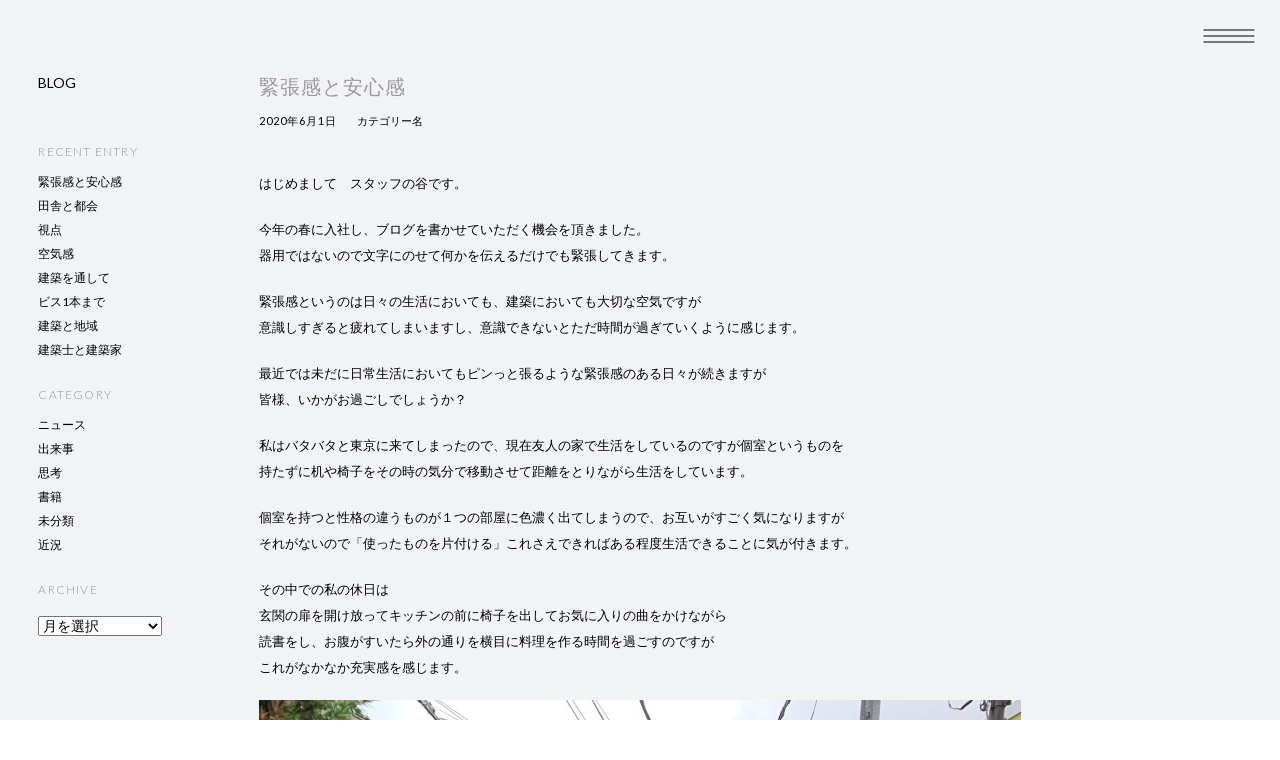

--- FILE ---
content_type: text/html; charset=UTF-8
request_url: https://www.shnzk.com/blog/?p=836
body_size: 9541
content:
<?xml version="1.0" encoding="UTF-8"?><!DOCTYPE html>
<html lang="ja">
<head prefix="og: http://ogp.me/ns# fb: http://ogp.me/ns/fb# website: http://ogp.me/ns/website#">
<meta charset="utf-8">
<meta http-equiv="X-UA-Compatible" content="IE=edge">
<script type="text/javascript">
	if((navigator.userAgent.indexOf('iPhone') > 0) || navigator.userAgent.indexOf('iPod') > 0 || (navigator.userAgent.indexOf('Android') > 0 && navigator.userAgent.indexOf('Mobile') > 0)){
		document.write('<meta name="viewport" content="width=device-width,initial-scale=1.0,shrink-to-fit=no">');
	} else {
		document.write('<meta name="viewport" content="width=990">');
	}
</script>
<meta name="robots" content="index,follow">
<meta name="keywords" content="篠崎,弘之,篠崎弘之,建築,設計事務所,インテリア,住宅,京都工芸繊維大学,東京芸術大学,伊東豊雄,Shinozaki,Hiroyuki,Architects,">
<meta name="description" content="篠崎弘之建築設計事務所は、篠崎弘之の主宰する東京の建築設計事務所です。">
<title>STAFF BLOG | Hiroyuki Shinozaki &amp; Associates, Architects | 篠崎弘之建築設計事務所</title>
<!-- open graph protocol --> 
<meta property="og:title" content="STAFF BLOG | Hiroyuki Shinozaki &amp; Associates, Architects | 篠崎弘之建築設計事務所">
<meta property="og:type" content="article">
<meta property="og:description"  content="篠崎弘之建築設計事務所は、篠崎弘之の主宰する東京の建築設計事務所です。">
<meta property="og:url" content="https://www.shnzk.com/blog/?p=836">
<meta property="og:site_name" content="Hiroyuki Shinozaki &amp; Associates, Architects | 篠崎弘之建築設計事務所">
<meta property="og:image" content="https://www.shnzk.com/common/images/ogp.png">
<meta name="twitter:card" content="summary_large_image">
<!-- icon -->
<!-- <link rel="shortcut icon" href="/favicon.ico"> -->
<link rel="apple-touch-icon-precomposed" href="/apple-touch-icon.png">
<!-- CSS -->
<link rel="stylesheet" href="//maxcdn.bootstrapcdn.com/font-awesome/4.6.3/css/font-awesome.min.css">
<link rel="stylesheet" href="//fonts.googleapis.com/css?family=Lato:100,200,300,400,500,600,700">
<link rel="stylesheet" href="/common/css/import.css">
<!-- Javascript -->
<!--<script src="/common/js/jquery-3.3.1.min.js"></script>-->
<script src="/common/js/jquery-1.12.4.min.js"></script>
<script src="/common/js/TweenMax.min.js"></script>
<script src="/common/js/scrollsmoothly.js"></script>
<script src="/common/js/com.js"></script>
<!-- intersection observer -->
<script defer src="/common/js/intersection-observer-polyfill.js"></script>
<script>
$(function() {
	var observer = new IntersectionObserver(function(entries) {
		entries.forEach(function(e) {
			if (!e.isIntersecting) return;
			e.target.classList.add('move'); // 交差した時の処理
			observer.unobserve(e.target);
			// target element:
		    //   e.target				ターゲット
		    //   e.isIntersecting		交差しているかどうか
		    //   e.intersectionRatio	交差している領域の割合
		    //   e.intersectionRect		交差領域のgetBoundingClientRect()
		    //   e.boundingClientRect	ターゲットのgetBoundingClientRect()
		    //   e.rootBounds			ルートのgetBoundingClientRect()
		    //   e.time					変更が起こったタイムスタンプ
		})

	},{
    	// オプション設定
		rootMargin: '0px 0px -10% 0px' //下端から10%入ったところで発火
		//threshold: [0, 0.5, 1.0]
	});

	var target = document.querySelectorAll('.io'); //監視したい要素をNodeListで取得
	for(var i = 0; i < target.length; i++ ) {
	    observer.observe(target[i]); // 要素の監視を開始
	}

	//アニメーションによる各要素のはみ出しを解消
	$("body").wrapInner("<div style='overflow:hidden;'></div>");

});
</script>
<!-- objectFitImages for IE -->
<script src="/common/js/ofi.min.js"></script>
<script>
window.onload = function() {
	objectFitImages();
};
</script>
<!--[if lt IE 9]>
<script src="/common/js/html5shiv.js"></script>
<script src="/common/js/IE9.js"></script>
<![endif]-->
<!-- GoogleAnalytics -->
<script type="text/javascript">
    var _gaq = _gaq || [];
    _gaq.push(['_setAccount', 'UA-34758148-1']);
    _gaq.push(['_trackPageview']);

    (function() {
        var ga = document.createElement('script'); ga.type = 'text/javascript'; ga.async = true;
        ga.src = ('https:' == document.location.protocol ? 'https://ssl' : 'http://www') + '.google-analytics.com/ga.js';
        var s = document.getElementsByTagName('script')[0]; s.parentNode.insertBefore(ga, s);
    })();
</script>
<!-- //GoogleAnalytics -->
<!-- Google tag (gtag.js) -->
<script async src="https://www.googletagmanager.com/gtag/js?id=G-ZB33S3L6FK"></script>
<script>
  window.dataLayer = window.dataLayer || [];
  function gtag(){dataLayer.push(arguments);}
  gtag('js', new Date());

  gtag('config', 'G-ZB33S3L6FK');
</script>
</head>
<body id="PAGETOP" class="blog second">
<svg aria-hidden="true" style="display: none;" version="1.1" xmlns="http://www.w3.org/2000/svg">
<defs>

	<filter id="filter_blur">
		<feGaussianBlur in="SourceGraphic" stdDeviation="2" result="blur" />
	</filter>

	<filter id="filter_monotone">
		<feColorMatrix type="saturate" values="0" />
	</filter>


	<symbol id="icon_sns_fb" viewBox="0 0 32 32">
		<path d="M32,16.1A16,16,0,1,0,13.5,31.9V20.72H9.44V16.1H13.5V12.57c0-4,2.39-6.22,6-6.22a24.77,24.77,0,0,1,3.58.31V10.6h-2a2.31,2.31,0,0,0-2.61,2.5v3h4.44l-.71,4.62H18.5V31.9A16,16,0,0,0,32,16.1Z"></path>
	</symbol>

	<symbol id="icon_sns_insta" viewbox="0 0 32 32">
		<path d="M16 2.88c4.28 0 4.787 0 6.467 0.093 1.071 0.014 2.091 0.213 3.035 0.567l-0.062-0.020c0.717 0.273 1.326 0.682 1.825 1.199l0.001 0.001c0.523 0.501 0.932 1.117 1.189 1.807l0.011 0.033c0.347 0.882 0.552 1.902 0.56 2.97l0 0.003c0.067 1.68 0.093 2.187 0.093 6.453s0 4.787-0.093 6.467c-0.008 1.071-0.213 2.092-0.58 3.031l0.020-0.058c-0.263 0.723-0.668 1.338-1.185 1.839l-0.001 0.001c-0.504 0.518-1.119 0.927-1.806 1.189l-0.034 0.011c-0.883 0.335-1.903 0.534-2.968 0.547l-0.005 0c-1.68 0.080-2.187 0.093-6.453 0.093s-4.787 0-6.467-0.093c-1.071-0.012-2.091-0.212-3.035-0.567l0.061 0.020c-0.721-0.273-1.336-0.682-1.839-1.199l-0.001-0.001c-0.518-0.504-0.927-1.119-1.189-1.806l-0.011-0.034c-0.334-0.878-0.533-1.894-0.547-2.954l-0-0.006c-0.080-1.693-0.093-2.2-0.093-6.467s0-4.787 0.093-6.467c0.014-1.071 0.213-2.091 0.567-3.035l-0.020 0.062c0.273-0.717 0.682-1.326 1.199-1.825l0.001-0.001c0.504-0.522 1.119-0.935 1.806-1.202l0.034-0.012c0.878-0.334 1.894-0.533 2.954-0.547l0.006-0c1.68 0 2.187-0.093 6.467-0.093zM16 0c-4.347 0-4.88 0-6.587 0.093-1.406 0.028-2.74 0.299-3.973 0.774l0.080-0.027c-1.116 0.414-2.069 1.036-2.853 1.826l-0.001 0.001c-0.791 0.784-1.413 1.737-1.809 2.8l-0.017 0.054c-0.445 1.149-0.716 2.478-0.746 3.867l-0 0.013c-0.093 1.72-0.093 2.253-0.093 6.6s0 4.893 0.093 6.667c0.029 1.401 0.3 2.731 0.774 3.96l-0.027-0.080c0.427 1.089 1.047 2.017 1.826 2.786l0.001 0.001c0.776 0.794 1.719 1.42 2.774 1.822l0.053 0.018c1.149 0.446 2.479 0.718 3.868 0.746l0.012 0c1.733 0.080 2.28 0.080 6.627 0.080s4.88 0 6.587-0.093c1.401-0.026 2.731-0.298 3.959-0.774l-0.079 0.027c2.162-0.84 3.84-2.518 4.661-4.625l0.019-0.055c0.44-1.129 0.711-2.434 0.746-3.798l0-0.015c0.107-1.773 0.107-2.307 0.107-6.667s0-4.893-0.093-6.6c-0.029-1.401-0.3-2.731-0.774-3.96l0.027 0.080c-0.398-1.122-1.023-2.077-1.825-2.851l-0.002-0.002c-0.787-0.786-1.739-1.408-2.799-1.809l-0.055-0.018c-1.13-0.435-2.436-0.701-3.8-0.733l-0.014-0c-1.773-0.107-2.32-0.107-6.667-0.107z"></path>
		<path d="M16 7.787c-4.543 0-8.227 3.683-8.227 8.227s3.683 8.227 8.227 8.227c4.543 0 8.227-3.683 8.227-8.227 0-0.005 0-0.009 0-0.014v0.001c0 0 0 0 0 0 0-4.536-3.677-8.213-8.213-8.213-0.005 0-0.009 0-0.014 0h0.001zM16 21.333c-2.946 0-5.333-2.388-5.333-5.333s2.388-5.333 5.333-5.333c2.946 0 5.333 2.388 5.333 5.333v0c0 2.946-2.388 5.333-5.333 5.333v0z"></path>
		<path d="M26.467 7.453c0 1.060-0.86 1.92-1.92 1.92s-1.92-0.86-1.92-1.92c0-1.060 0.86-1.92 1.92-1.92v0c0.004-0 0.009-0 0.013-0 1.053 0 1.907 0.854 1.907 1.907 0 0.005-0 0.009-0 0.014v-0.001z"></path>
	</symbol>

	<symbol id="icon_sns_tw" viewbox="0 0 32 32">
		<path d="M31.693 6.267c-1.075 0.49-2.323 0.847-3.631 1.007l-0.062 0.006c1.325-0.812 2.322-2.047 2.813-3.514l0.013-0.046c-1.177 0.731-2.547 1.29-4.010 1.599l-0.083 0.015c-1.178-1.251-2.845-2.030-4.694-2.030-3.539 0-6.412 2.855-6.44 6.388l-0 0.003c-0 0.011-0 0.024-0 0.037 0 0.503 0.063 0.991 0.182 1.457l-0.009-0.041c-5.355-0.257-10.072-2.785-13.242-6.635l-0.025-0.031c-0.539 0.919-0.858 2.025-0.858 3.205 0 2.211 1.119 4.161 2.822 5.314l0.023 0.014c-1.076-0.032-2.078-0.325-2.952-0.817l0.032 0.017v0.080c-0 0.018-0 0.038-0 0.059 0 3.109 2.202 5.703 5.132 6.307l0.042 0.007c-0.511 0.144-1.097 0.227-1.702 0.227-0.001 0-0.003 0-0.004 0h0c-0.454-0.047-0.867-0.126-1.265-0.239l0.052 0.012c0.854 2.572 3.212 4.406 6.006 4.467l0.007 0c-2.166 1.72-4.941 2.76-7.958 2.76-0.015 0-0.029-0-0.044-0h0.002c-0.017 0-0.038 0-0.058 0-0.525 0-1.041-0.034-1.548-0.1l0.060 0.006c2.777 1.814 6.178 2.893 9.831 2.893 0.017 0 0.035-0 0.052-0h-0.003c0.040 0 0.087 0 0.133 0 10.044 0 18.187-8.142 18.187-18.187 0-0.028-0-0.057-0-0.085l0 0.004c0-0.28 0-0.56 0-0.827 1.264-0.923 2.33-2.027 3.184-3.287l0.030-0.046z"></path>
	</symbol>



	<symbol id="icon_close" viewbox="0 0 32 32">
		<path d="M25.24 8.64l-1.88-1.88-7.36 7.36-7.36-7.36-1.88 1.88 7.36 7.36-7.36 7.36 1.88 1.88 7.36-7.36 7.36 7.36 1.88-1.88-7.36-7.36 7.36-7.36z"></path>
	</symbol>

	<symbol id="icon_plus" viewbox="0 0 32 32">
		<path d="M25.333 14.667h-8v-8h-2.667v8h-8v2.667h8v8h2.667v-8h8v-2.667z"></path>
	</symbol>

	<symbol id="icon_minus" viewbox="0 0 32 32">
		<path d="M6.667 14.667h18.667v2.667h-18.667v-2.667z"></path>
	</symbol>

	<symbol id="icon_mail" viewbox="0 0 32 32">
		<path d="M29.333 5.333h-26.667v21.333h26.667zM26.667 24h-21.333v-13.333l10.667 6.667 10.667-6.667zM16 14.667l-10.667-6.667h21.333z"></path>
	</symbol>

	<symbol id="icon_mail_nega" viewbox="0 0 32 32">
		<path d="M29.333 5.333h-26.667v21.333h26.667zM26.667 10.667l-10.667 6.667-10.667-6.667v-2.667l10.667 6.667 10.667-6.667z"></path>
	</symbol>

	<symbol id="icon_phone" viewbox="0 0 32 32">
		<path d="M25.64 20.347l-3.387-0.347c-0.091-0.011-0.197-0.017-0.305-0.017-0.735 0-1.4 0.297-1.882 0.778l-2.453 2.453c-3.805-1.959-6.828-4.982-8.734-8.675l-0.052-0.112 2.467-2.52c0.452-0.477 0.73-1.123 0.73-1.833 0-0.125-0.009-0.247-0.025-0.367l0.002 0.014-0.333-3.36c-0.159-1.335-1.284-2.36-2.649-2.36-0.002 0-0.003 0-0.005 0h-3.68c-0.736 0-1.333 0.597-1.333 1.333v0c0 12.518 10.148 22.667 22.667 22.667v0c0.736 0 1.333-0.597 1.333-1.333v0-3.68c-0.005-1.361-1.028-2.481-2.347-2.639l-0.013-0.001z"></path>
	</symbol>
	
	<symbol id="icon_doc" viewbox="0 0 32 32">
		<path d="M17.52 3.613h-11.84v24.773h20.64v-16zM17.973 7.84l4.133 4.16h-4.133zM8.347 25.72v-19.44h7.653v7.693h7.68v11.747z"></path>
	</symbol>

	<symbol id="icon_blank" viewbox="0 0 32 32">
		<path d="M22.093 24.76h-14.853v-14.853h7.427v-2.667h-10.093v20.187h20.187v-10.093h-2.667v7.427z"></path>
		<path d="M17.787 4.573v2.667h5.093l-9.16 9.147 1.893 1.893 9.147-9.16v5.093h2.667v-9.64h-9.64z"></path>
	</symbol>

	<symbol id="icon_dl" viewbox="0 0 32 32">
		<path d="M24 18.653v5.333h-16v-5.333h-2.667v8h21.333v-8h-2.667z"></path>
		<path d="M22.813 13.28l-1.88-1.893-3.6 3.6v-8.307h-2.667v8.307l-3.6-3.6-1.88 1.893 6.813 6.813 6.813-6.813z"></path>
	</symbol>

	<symbol id="icon_search" viewbox="0 0 32 32">
		<path d="M20.667 18.667h-1.053l-0.373-0.36c1.301-1.509 2.093-3.489 2.093-5.653 0-4.794-3.886-8.68-8.68-8.68s-8.68 3.886-8.68 8.68c0 4.794 3.886 8.68 8.68 8.68 2.165 0 4.144-0.792 5.665-2.103l-0.011 0.009 0.36 0.373v1.053l6.667 6.667 1.987-2zM12.667 18.667c-3.314 0-6-2.686-6-6s2.686-6 6-6c3.314 0 6 2.686 6 6v0c0 0.004 0 0.009 0 0.013 0 3.306-2.68 5.987-5.987 5.987-0.005 0-0.009 0-0.014-0h0.001z"></path>
	</symbol>

	<symbol id="icon_cart" viewbox="0 0 32 32">
		<path d="M22.067 17.333c0.007 0 0.015 0 0.024 0 0.982 0 1.84-0.531 2.303-1.321l0.007-0.013 4.773-8.653c0.117-0.194 0.187-0.429 0.187-0.68 0-0.736-0.597-1.333-1.333-1.333-0.009 0-0.019 0-0.028 0l0.001-0h-19.72l-1.253-2.667h-4.36v2.667h2.667l4.8 10.12-1.8 3.213c-0.225 0.383-0.357 0.842-0.357 1.333 0 1.473 1.194 2.667 2.667 2.667 0.008 0 0.017-0 0.025-0h15.999v-2.667h-16l1.467-2.667zM9.547 8h16.2l-3.68 6.667h-9.333zM10.667 24c-1.473 0-2.667 1.194-2.667 2.667s1.194 2.667 2.667 2.667c1.473 0 2.667-1.194 2.667-2.667v0c0-1.473-1.194-2.667-2.667-2.667v0zM24 24c-1.473 0-2.667 1.194-2.667 2.667s1.194 2.667 2.667 2.667c1.473 0 2.667-1.194 2.667-2.667v0c0-1.473-1.194-2.667-2.667-2.667v0z"></path>
	</symbol>

	<symbol id="icon_calendar" viewbox="0 0 32 32">
		<path d="M29.333 4h-4v-2.667h-2.667v2.667h-13.333v-2.667h-2.667v2.667h-4v26.667h26.667zM26.667 28h-21.333v-17.333h21.333z"></path>
	</symbol>

	<symbol id="icon_pin" viewbox="0 0 32 32">
		<path d="M16 3.24c-5.25 0-9.507 4.256-9.507 9.507v0c0.037 1.715 0.487 3.317 1.254 4.721l-0.027-0.054c2.718 4.294 5.445 7.997 8.404 11.497l-0.124-0.151c2.835-3.35 5.562-7.053 8.034-10.934l0.246-0.413c0.74-1.35 1.19-2.952 1.226-4.655l0-0.011c0-5.25-4.256-9.507-9.507-9.507v0zM16 15.907c-0.004 0-0.009 0-0.013 0-1.745 0-3.16-1.415-3.16-3.16s1.415-3.16 3.16-3.16c1.745 0 3.16 1.415 3.16 3.16v0c0 0 0 0 0 0 0 1.741-1.407 3.152-3.146 3.16h-0.001z"></path>
	</symbol>



	<symbol id="arrow_right" viewbox="0 0 32 32">
		<path d="M12.28 26.28l-1.893-1.893 8.4-8.387-8.4-8.387 1.893-1.893 10.267 10.28-10.267 10.28z"></path>
	</symbol>

	<symbol id="arrow_right_w" viewbox="0 0 32 32">
		<path d="M7.947 26.28l-1.88-1.893 8.387-8.387-8.387-8.387 1.88-1.893 10.28 10.28-10.28 10.28z"></path>
		<path d="M16.6 26.28l-1.88-1.893 8.387-8.387-8.387-8.387 1.88-1.893 10.28 10.28-10.28 10.28z"></path>
	</symbol>

	<symbol id="arrow_right_line" viewbox="0 0 32 32">
		<path d="M17.040 5.72l-1.893 1.893 7.067 7.053h-15.64v2.667h15.64l-7.067 7.053 1.893 1.893 10.267-10.28-10.267-10.28z"></path>
	</symbol>

	<symbol id="arrow_right_large1" viewbox="0 0 32 32">
		<path d="M9.176 30.488l-0.56-0.568 13.92-13.92-13.92-13.92 0.56-0.568 14.496 14.488-14.496 14.488z"></path>
	</symbol>

	<symbol id="arrow_right_large2" viewbox="0 0 32 32">
		<path d="M9.464 30.768l-1.136-1.128 13.64-13.64-13.64-13.64 1.136-1.128 14.768 14.768-14.768 14.768z"></path>
	</symbol>

	<symbol id="arrow_right_large3" viewbox="0 0 32 32">
		<path d="M9.232 31.336l-2.264-2.264 13.072-13.072-13.072-13.072 2.264-2.264 15.336 15.336-15.336 15.336z"></path>
	</symbol>



	<symbol id="arrow_left" viewbox="0 0 32 32">
		<path d="M19.72 26.28l-10.267-10.28 10.267-10.28 1.893 1.893-8.4 8.387 8.4 8.387-1.893 1.893z"></path>
	</symbol>

	<symbol id="arrow_left_w" viewbox="0 0 32 32">
		<path d="M24.053 26.28l-10.28-10.28 10.28-10.28 1.88 1.893-8.387 8.387 8.387 8.387-1.88 1.893z"></path>
		<path d="M15.4 26.28l-10.28-10.28 10.28-10.28 1.88 1.893-8.387 8.387 8.387 8.387-1.88 1.893z"></path>
	</symbol>

	<symbol id="arrow_left_line" viewbox="0 0 32 32">
		<path d="M25.427 14.667h-15.64l7.067-7.053-1.893-1.893-10.267 10.28 10.267 10.28 1.893-1.893-7.067-7.053h15.64v-2.667z"></path>
	</symbol>

	<symbol id="arrow_left_large1" viewbox="0 0 32 32">
		<path d="M22.816 30.488l-14.488-14.488 14.488-14.488 0.568 0.568-13.92 13.92 13.92 13.92-0.568 0.568z"></path>
	</symbol>

	<symbol id="arrow_left_large2" viewbox="0 0 32 32">
		<path d="M22.536 30.768l-14.768-14.768 14.768-14.768 1.136 1.128-13.64 13.64 13.64 13.64-1.136 1.128z"></path>
	</symbol>

	<symbol id="arrow_left_large3" viewbox="0 0 32 32">
		<path d="M22.768 31.336l-15.336-15.336 15.336-15.336 2.264 2.264-13.072 13.072 13.072 13.072-2.264 2.264z"></path>
	</symbol>



	<symbol id="arrow_up" viewbox="0 0 32 32">
		<path d="M24.387 21.613l-8.387-8.4-8.387 8.4-1.893-1.893 10.28-10.267 10.28 10.267-1.893 1.893z"></path>
	</symbol>

	<symbol id="arrow_up_line" viewbox="0 0 32 32">
		<path d="M26.28 14.96l-10.28-10.267-10.28 10.267 1.893 1.893 7.053-7.067v15.64h2.667v-15.64l7.053 7.067 1.893-1.893z"></path>
	</symbol>

	<symbol id="arrow_up_large1" viewbox="0 0 53 32">
		<path d="M49.867 28.307l-23.2-23.2-23.2 23.2-0.947-0.947 24.147-24.147 24.147 24.147-0.947 0.947z"></path>
	</symbol>

	<symbol id="arrow_up_large2" viewbox="0 0 53 32">
		<path d="M49.4 28.787l-22.733-22.733-22.733 22.733-1.893-1.893 24.627-24.613 24.627 24.613-1.893 1.893z"></path>
	</symbol>

	<symbol id="arrow_up_large3" viewbox="0 0 53 32">
		<path d="M48.453 31.053l-21.787-21.787-21.787 21.787-3.773-3.773 25.56-25.56 25.56 25.56-3.773 3.773z"></path>
	</symbol>



	<symbol id="arrow_down" viewbox="0 0 32 32">
		<path d="M16 22.547l-10.28-10.267 1.893-1.893 8.387 8.4 8.387-8.4 1.893 1.893-10.28 10.267z"></path>
	</symbol>

	<symbol id="arrow_down_line" viewbox="0 0 32 32">
		<path d="M24.387 15.147l-7.053 7.067v-15.64h-2.667v15.64l-7.053-7.067-1.893 1.893 10.28 10.267 10.28-10.267-1.893-1.893z"></path>
	</symbol>

	<symbol id="arrow_down_large1" viewbox="0 0 53 32">
		<path d="M26.667 28.787l-24.147-24.147 0.947-0.947 23.2 23.2 23.2-23.2 0.947 0.947-24.147 24.147z"></path>
	</symbol>

	<symbol id="arrow_down_large2" viewbox="0 0 53 32">
		<path d="M26.667 29.72l-24.627-24.613 1.893-1.88 22.733 22.72 22.733-22.72 1.893 1.88-24.627 24.613z"></path>
	</symbol>

	<symbol id="arrow_down_large3" viewbox="0 0 53 32">
		<path d="M26.667 30.28l-25.56-25.56 3.773-3.773 21.787 21.787 21.787-21.787 3.773 3.773-25.56 25.56z"></path>
	</symbol>



</defs>
</svg><div id="loader-wrapper"><div id="loader"></div></div>
<header>
	<div id="nav_btnwrapper"><div id="nav_btn"><span id="nav_btn_icon"></span></div></div>
	<nav class="modal_navi"><!-- .modal_navi/.slideDown_navi/.slideIn_navi -->
		<h1><a href="/"><img src="/common/images/h1.svg" alt="Hiroyuki Shinozaki &amp; Associates, Architects | 篠崎弘之建築設計事務所"></a></h1>
		<ul>
			<li><a href="/">WORKS</a></li>
			<li><a href="/projectnow/">PROJECT NOW</a></li>
			<li><a href="/news/">NEWS</a></li>
			<li><a href="/about/">ABOUT</a></li>
			<li><a href="/press/">PRESS</a></li>
			<li><a href="/blog/">BLOG</a></li>
			<li class="nav_sns">
				<a href="https://www.pinterest.com/shnzk/" target="_blank"><i class="fa fa-pinterest-p fa-1x"></i></a>
				<a href="https://www.instagram.com/hiroyuki.shinozaki.architects/" target="_blank"><i class="fa fa-instagram fa-1x"></i></a>
				<a href="https://www.facebook.com/%E7%AF%A0%E5%B4%8E%E5%BC%98%E4%B9%8B%E5%BB%BA%E7%AF%89%E8%A8%AD%E8%A8%88%E4%BA%8B%E5%8B%99%E6%89%80-193307624334106/" target="_blank"><i class="fa fa-facebook fa-1x"></i></a>
				<a href="https://reloca.jp/" target="_blank"><img src="/common/images/icon_reloca2.png" width="18" alt="RELOCA"></a>
			</li>
		</ul>
	</nav>
</header><section>
<div class="inner">
	<div class="allCol">
		<div class="rightCol">
                        			<div class="post">
				<h2><a href="https://www.shnzk.com/blog/?p=836">緊張感と安心感</a></h2>
				<div class="postInfo"><span>2020年6月1日</span><em><a href="">カテゴリー名</a></em></div>
				<div class="postText"><p>はじめまして　スタッフの谷です。</p>
<p>今年の春に入社し、ブログを書かせていただく機会を頂きました。<br />
器用ではないので文字にのせて何かを伝えるだけでも緊張してきます。</p>
<p>緊張感というのは日々の生活においても、建築においても大切な空気ですが<br />
意識しすぎると疲れてしまいますし、意識できないとただ時間が過ぎていくように感じます。</p>
<p>最近では未だに日常生活においてもピンっと張るような緊張感のある日々が続きますが<br />
皆様、いかがお過ごしでしょうか？</p>
<p>私はバタバタと東京に来てしまったので、現在友人の家で生活をしているのですが個室というものを<br />
持たずに机や椅子をその時の気分で移動させて距離をとりながら生活をしています。</p>
<p>個室を持つと性格の違うものが１つの部屋に色濃く出てしまうので、お互いがすごく気になりますが<br />
それがないので「使ったものを片付ける」これさえできればある程度生活できることに気が付きます。</p>
<p>その中での私の休日は<br />
玄関の扉を開け放ってキッチンの前に椅子を出してお気に入りの曲をかけながら<br />
読書をし、お腹がすいたら外の通りを横目に料理を作る時間を過ごすのですが<br />
これがなかなか充実感を感じます。</p>
<p><img class="alignleft size-large wp-image-837" src="https://www.shnzk.com/blog/wp-content/uploads/2020/06/IMG_2425-1440x1386.jpg" alt="" width="1440" height="1386" srcset="https://www.shnzk.com/blog/wp-content/uploads/2020/06/IMG_2425-1440x1386.jpg 1440w, https://www.shnzk.com/blog/wp-content/uploads/2020/06/IMG_2425-800x770.jpg 800w, https://www.shnzk.com/blog/wp-content/uploads/2020/06/IMG_2425-768x739.jpg 768w, https://www.shnzk.com/blog/wp-content/uploads/2020/06/IMG_2425.jpg 1512w" sizes="(max-width: 1440px) 100vw, 1440px" /></p>
<p>ありきたりなので同じような生活を送っている人が多いとは思いますが<br />
何故、充実感を得れるのかを考えると<br />
家の延長のように続くこの広すぎない通りがあるからだと感じるのです。<br />
音、風、配達員の人、マスクを着けて買い出しに行く人、気持ちを乱さないよう<br />
適度に運動をする人が無意識に自分の中に入ってくると不思議と緊張感の中に<br />
安心感を感じることが出来ます。</p>
<p>私が今のところに住めているのは、僕の前に住んでいた住人が独り立ちをしたからなのですが<br />
つい先日、この家を題材に曲を作って送ってくれたので聞いてみたところ彼はこの玄関先の通りから<br />
未来を感じていたそうです。</p>
<p>同じ視点で同じ風景を見ていても、状況や人によって全く違う思いを持つというのは<br />
興味深いです。</p>
<p>もし、あまり窓を開けないという人がこのブログに目を通していただけたなら<br />
椅子と好きなものを窓先まで持ち寄り、窓先で半日を過ごしてみて欲しいと思うのです。<br />
また、普段開けない窓で一日を過ごしてみるなど<br />
今、自分が身を置いてる場所がより好きになるかもしれません。</p>
<p>緊張感と安心感、日常生活でも建築でもこの空気に寄り添いつつ日々挑戦できるよう<br />
がんばります。</p>
<p>皆様も今も続く距離をとる生活に疲れないよう、自分にあった空気と共に体調にお気をつけて<br />
お過ごしください。</p>
<p>それでは失礼致します。</p>
<p>谷</p>
</div>
			</div><!-- /post -->
            			<p class="pagelink io fade upS">
            				<span class="pageprev"></span>
				<span class="pagenext"><a href="https://www.shnzk.com/blog/?p=706" rel="prev">NEXT&nbsp;&raquo;</a></span>
            			</p>
		</div><!-- /rightCol -->
		<div class="leftCol">
			<h1><a href="/blog/">BLOG</a></h1>
			<h2>RECENT ENTRY</h2>
            			<ul>
                            <li><a href="https://www.shnzk.com/blog/?p=836">緊張感と安心感</a></li>
                            <li><a href="https://www.shnzk.com/blog/?p=706">田舎と都会</a></li>
                            <li><a href="https://www.shnzk.com/blog/?p=695">視点</a></li>
                            <li><a href="https://www.shnzk.com/blog/?p=686">空気感</a></li>
                            <li><a href="https://www.shnzk.com/blog/?p=682">建築を通して</a></li>
                            <li><a href="https://www.shnzk.com/blog/?p=670">ビス1本まで</a></li>
                            <li><a href="https://www.shnzk.com/blog/?p=661">建築と地域</a></li>
                            <li><a href="https://www.shnzk.com/blog/?p=643">建築士と建築家</a></li>
            			</ul>
            			<h2>CATEGORY</h2>
			<ul>
                	<li class="cat-item cat-item-4"><a href="https://www.shnzk.com/blog/?cat=4" >ニュース</a>
</li>
	<li class="cat-item cat-item-2"><a href="https://www.shnzk.com/blog/?cat=2" >出来事</a>
</li>
	<li class="cat-item cat-item-5"><a href="https://www.shnzk.com/blog/?cat=5" >思考</a>
</li>
	<li class="cat-item cat-item-6"><a href="https://www.shnzk.com/blog/?cat=6" >書籍</a>
</li>
	<li class="cat-item cat-item-1"><a href="https://www.shnzk.com/blog/?cat=1" >未分類</a>
</li>
	<li class="cat-item cat-item-3"><a href="https://www.shnzk.com/blog/?cat=3" >近況</a>
</li>
			</ul>
			<h2>ARCHIVE</h2>
            <select id="monthArchive" name="archive-dropdown" onChange='document.location.href=this.options[this.selectedIndex].value;'>
                <option value="">月を選択</option>
                	<option value='https://www.shnzk.com/blog/?m=202006'> 2020年6月 &nbsp;(1)</option>
	<option value='https://www.shnzk.com/blog/?m=201910'> 2019年10月 &nbsp;(1)</option>
	<option value='https://www.shnzk.com/blog/?m=201712'> 2017年12月 &nbsp;(1)</option>
	<option value='https://www.shnzk.com/blog/?m=201705'> 2017年5月 &nbsp;(1)</option>
	<option value='https://www.shnzk.com/blog/?m=201701'> 2017年1月 &nbsp;(1)</option>
	<option value='https://www.shnzk.com/blog/?m=201606'> 2016年6月 &nbsp;(1)</option>
	<option value='https://www.shnzk.com/blog/?m=201603'> 2016年3月 &nbsp;(1)</option>
	<option value='https://www.shnzk.com/blog/?m=201512'> 2015年12月 &nbsp;(1)</option>
	<option value='https://www.shnzk.com/blog/?m=201511'> 2015年11月 &nbsp;(2)</option>
	<option value='https://www.shnzk.com/blog/?m=201509'> 2015年9月 &nbsp;(2)</option>
	<option value='https://www.shnzk.com/blog/?m=201508'> 2015年8月 &nbsp;(2)</option>
	<option value='https://www.shnzk.com/blog/?m=201507'> 2015年7月 &nbsp;(2)</option>
	<option value='https://www.shnzk.com/blog/?m=201506'> 2015年6月 &nbsp;(1)</option>
	<option value='https://www.shnzk.com/blog/?m=201505'> 2015年5月 &nbsp;(2)</option>
	<option value='https://www.shnzk.com/blog/?m=201504'> 2015年4月 &nbsp;(1)</option>
	<option value='https://www.shnzk.com/blog/?m=201503'> 2015年3月 &nbsp;(1)</option>
	<option value='https://www.shnzk.com/blog/?m=201502'> 2015年2月 &nbsp;(3)</option>
	<option value='https://www.shnzk.com/blog/?m=201501'> 2015年1月 &nbsp;(1)</option>
	<option value='https://www.shnzk.com/blog/?m=201412'> 2014年12月 &nbsp;(3)</option>
	<option value='https://www.shnzk.com/blog/?m=201410'> 2014年10月 &nbsp;(1)</option>
	<option value='https://www.shnzk.com/blog/?m=201409'> 2014年9月 &nbsp;(2)</option>
	<option value='https://www.shnzk.com/blog/?m=201408'> 2014年8月 &nbsp;(2)</option>
	<option value='https://www.shnzk.com/blog/?m=201407'> 2014年7月 &nbsp;(7)</option>
	<option value='https://www.shnzk.com/blog/?m=201406'> 2014年6月 &nbsp;(2)</option>
	<option value='https://www.shnzk.com/blog/?m=201405'> 2014年5月 &nbsp;(5)</option>
	<option value='https://www.shnzk.com/blog/?m=201404'> 2014年4月 &nbsp;(4)</option>
	<option value='https://www.shnzk.com/blog/?m=201403'> 2014年3月 &nbsp;(4)</option>
	<option value='https://www.shnzk.com/blog/?m=201402'> 2014年2月 &nbsp;(3)</option>
	<option value='https://www.shnzk.com/blog/?m=201401'> 2014年1月 &nbsp;(4)</option>
            </select>
		</div><!-- /leftCol -->
	</div><!-- /allCol -->
</div><!-- /inner -->
</section>

<footer>
	<div class="footer_pagetop"><a href="#PAGETOP"><svg class="arrow_up_large1"><use xlink:href="#arrow_up_large1"></use></svg></a></div>
	<div class="footer_copyright">&copy;Hiroyuki Shinozaki &amp; Associates, Architects</div>
</footer>

<script type="text/javascript">
  var _gaq = _gaq || [];
  _gaq.push(['_setAccount', 'UA-34758148-1']);
  _gaq.push(['_trackPageview']);

  (function() {
    var ga = document.createElement('script'); ga.type = 'text/javascript'; ga.async = true;
    ga.src = ('https:' == document.location.protocol ? 'https://ssl' : 'http://www') + '.google-analytics.com/ga.js';
    var s = document.getElementsByTagName('script')[0]; s.parentNode.insertBefore(ga, s);
  })();
</script>
</body>
</html>

--- FILE ---
content_type: text/css
request_url: https://www.shnzk.com/common/css/import.css
body_size: 183
content:
@charset "utf-8";

@import url("html5-doctor-reset-stylesheet.min.css");
@import url("cssreset.css");
@import url("cssfonts.css");
@import url("utility.css");
@import url("com.css");
@import url("responsive.css") screen and (max-width:736px); /* iPhone6 Plus横使い */

--- FILE ---
content_type: text/css
request_url: https://www.shnzk.com/common/css/cssreset.css
body_size: 830
content:
@charset "utf-8";

/*
YUI 3.17.2 (build 9c3c78e)
Copyright 2014 Yahoo! Inc. All rights reserved.
Licensed under the BSD License.
http://yuilibrary.com/license/
*/

html{color:#000;background:#FFF}body,div,dl,dt,dd,ul,ol,li,h1,h2,h3,h4,h5,h6,pre,code,form,fieldset,legend,input,textarea,p,blockquote,th,td{margin:0;padding:0}table{border-collapse:collapse;border-spacing:0}fieldset,img{border:0}address,caption,cite,code,dfn,em,strong,th,var{font-style:normal;font-weight:normal}ol,ul{list-style:none}caption,th{text-align:left}h1,h2,h3,h4,h5,h6{font-size:100%;font-weight:normal}q:before,q:after{content:''}abbr,acronym{border:0;font-variant:normal}sup{vertical-align:text-top}sub{vertical-align:text-bottom}input,textarea,select{font-family:inherit;font-size:inherit;font-weight:inherit;*font-size:100%}legend{color:#000}#yui3-css-stamp.cssreset{display:none}

/* additional tems */
/* html { overflow:scroll; overflow:-moz-scrollbars-vertical; overflow-x:scroll; } */
a { outline:0px none #fff; }
/* hr { display:block; height: 1px; background: #333; text-align: left; border: 0px none #333; } */
/* sup { vertical-align:top; } */
/* *:first-child+html sup { vertical-align:super; } */
/* *html sup { vertical-align:super; } */
sup { vertical-align:text-top; font-size:77%; line-height:100%;}
sub { vertical-align:bottom-top; font-size:77%; line-height:100%;}
em { font-style:normal; }
*:first-child+html * { letter-spacing:0; } /* for IE7 hasLayout */

/* * { text-indent:0px; zoom:1; }*/
/* ul,ol { zoom:normal; }*/
/* div { position:relative; width:auto; height:auto; overflow:hidden; } */
/* span { position:relative; width:auto; height:auto; overflow:hidden; } */
/* img { display:block; } */
/* body {	word-wrap:break-word;} */


--- FILE ---
content_type: text/css
request_url: https://www.shnzk.com/common/css/cssfonts.css
body_size: 601
content:
@charset "utf-8";

/*
YUI 3.17.2 (build 9c3c78e)
Copyright 2014 Yahoo! Inc. All rights reserved.
Licensed under the BSD License.
http://yuilibrary.com/license/
*/

body{font:13px/1.231 arial,helvetica,clean,sans-serif;*font-size:small;*font:x-small}select,input,button,textarea{font:99% arial,helvetica,clean,sans-serif}table{font-size:inherit;font:100%}pre,code,kbd,samp,tt{font-family:monospace;*font-size:108%;line-height:100%}#yui3-css-stamp.cssfonts{display:none}

/*
YUI Fonts Example: Setting Font Size
Note: To set the font size, always use percentages (%) from the conversion chart for maximum consistency and accessibility.
Lorem ipsum dolor. [77% = 10px]
Lorem ipsum dolor. [85% = 11px]
Lorem ipsum dolor. [93% = 12px] (was 92%)
Lorem ipsum dolor. [100% = 13px]
Lorem ipsum dolor. [108% = 14px] (was 107%)
Lorem ipsum dolor. [116% = 15px] (was 114%)
Lorem ipsum dolor. [123.1% = 16px] (was 122%)
Lorem ipsum dolor. [131% = 17px] (was 129%)
Lorem ipsum dolor. [138.5% = 18px] (was 136%)
Lorem ipsum dolor. [146.5% = 19px] (was 144%)
Lorem ipsum dolor. [153.9% = 20px] (was 152%)
Lorem ipsum dolor. [161.6% = 21px] (was 159%)
Lorem ipsum dolor. [167% = 22px]
Lorem ipsum dolor. [174% = 23px]
Lorem ipsum dolor. [182% = 24px]
Lorem ipsum dolor. [189% = 25px]
Lorem ipsum dolor. [197% = 26px]
/*





--- FILE ---
content_type: text/css
request_url: https://www.shnzk.com/common/css/utility.css
body_size: 645
content:
@charset 'utf-8';

.fl	{ float:left; }
.fr	{ float:right; }
.cb	{ clear:both; }

.tl	{ text-align:left !important; display: block; }
.tc	{ text-align:center !important; display: block; }
.tr	{ text-align:right !important; display: block; }

.none { display:none !important; }
.db { display:block !important; }
.di { display:inline !important; }
.dib { display:inline-block !important; }

.B { font-weight:bold !important; }
.L { font-size:larger !important; }
.S { font-size:smaller !important; }

.clearfix:after {
	content:".";
	display:block;
	clear:both;
	height:0px;
	visibility:hidden;
	font-size:0px;
}

.clearfix {
	min-height:1px;
	zoom:1;
}

.ma0	{ margin:0px !important; }

.mt0	{ margin-top:0px !important; }
.mt5	{ margin-top:5px !important; }
.mt10	{ margin-top:10px !important; }
.mt15	{ margin-top:15px !important; }
.mt20	{ margin-top:20px !important; }
.mt25	{ margin-top:25px !important; }
.mt30	{ margin-top:30px !important; }
.mt40	{ margin-top:40px !important; }
.mt50	{ margin-top:50px !important; }
.mt60	{ margin-top:60px !important; }
.mt70	{ margin-top:70px !important; }
.mt80	{ margin-top:80px !important; }
.mt90	{ margin-top:90px !important; }
.mt100	{ margin-top:100px !important; }
.mt150	{ margin-top:150px !important; }
.mt200	{ margin-top:200px !important; }

.mb0	{ margin-bottom:0px !important; }
.mb5	{ margin-bottom:5px !important; }
.mb10	{ margin-bottom:10px !important; }
.mb15	{ margin-bottom:15px !important; }
.mb20	{ margin-bottom:20px !important; }
.mb25	{ margin-bottom:25px !important; }
.mb30	{ margin-bottom:30px !important; }
.mb40	{ margin-bottom:40px !important; }
.mb50	{ margin-bottom:50px !important; }
.mb60	{ margin-bottom:60px !important; }
.mb70	{ margin-bottom:70px !important; }
.mb80	{ margin-bottom:80px !important; }
.mb90	{ margin-bottom:90px !important; }
.mb100	{ margin-bottom:100px !important; }
.mb150	{ margin-bottom:150px !important; }
.mb200	{ margin-bottom:200px !important; }

.mr0	{ margin-right:0px !important; }
.mr5	{ margin-right:5px !important; }
.mr10	{ margin-right:10px !important; }
.mr15	{ margin-right:15px !important; }
.mr20	{ margin-right:20px !important; }
.mr25	{ margin-right:25px !important; }
.mr30	{ margin-right:30px !important; }
.mr40	{ margin-right:40px !important; }
.mr50	{ margin-right:50px !important; }
.mr60	{ margin-right:60px !important; }
.mr70	{ margin-right:70px !important; }
.mr80	{ margin-right:80px !important; }
.mr90	{ margin-right:90px !important; }
.mr100	{ margin-right:100px !important; }
.mr150	{ margin-right:150px !important; }
.mr200	{ margin-right:200px !important; }

.ml0	{ margin-left:0px !important; }
.ml5	{ margin-left:5px !important; }
.ml10	{ margin-left:10px !important; }
.ml15	{ margin-left:15px !important; }
.ml20	{ margin-left:20px !important; }
.ml25	{ margin-left:25px !important; }
.ml30	{ margin-left:30px !important; }
.ml40	{ margin-left:40px !important; }
.ml50	{ margin-left:50px !important; }
.ml60	{ margin-left:60px !important; }
.ml70	{ margin-left:70px !important; }
.ml80	{ margin-left:80px !important; }
.ml90	{ margin-left:90px !important; }
.ml100	{ margin-left:100px !important; }
.ml150	{ margin-left:150px !important; }
.ml200	{ margin-left:200px !important; }





--- FILE ---
content_type: text/css
request_url: https://www.shnzk.com/common/css/com.css
body_size: 7605
content:
@charset 'utf-8';

/* ------------------------------------------------------------ COMMON ------------------------------------------------------------ */

/*--------------------------------
	基本
--------------------------------*/

html {
	font-size: 62.5%;
}

body {
	width:100%;
    font-size: 1.4rem; /* 初期値を14pxに設定 */
	line-height:1.8;
	color:#000;
	font-family: 'Lato', "Yu Gothic", "Hiragino Kaku Gothic Pro", "ヒラギノ角ゴ Pro W3", メイリオ, Meiryo, YuGothic, "ＭＳ Ｐゴシック", "Helvetica Neue", Helvetica, Arial, sans-serif;
	-webkit-font-smoothing: subpixel-antialiased;
	background: #f1f3f6;
}

/* ページ遷移のトランジション [ローディングあり] */

body #loader-wrapper {
	position: fixed;
	width: 100%;
	height: 100%;
	top: 0;
	left: 0;
	z-index: 99999;
	pointer-events: none;
	background-color: #fff;
	opacity: 0;
	-webkit-transition: opacity .8s ease;
	transition: opacity .8s ease;
	will-change: opacity;
}

body.transition #loader-wrapper {
	opacity: 1;
}

body.evacuation #loader-wrapper { /* for IE10 */
	z-index: -1;
}

body #loader-wrapper #loader {
	position: absolute;
	top:calc(50% - 22px);
	left:calc(50% - 22px);
	-webkit-border-radius: 50%;
	border-radius: 50%;
	width: 44px;
	height: 44px;
	border-top: 1px solid rgba(0, 0, 0, 0.2);
	border-right: 1px solid rgba(0, 0, 0, 0.2);
	border-bottom: 1px solid rgba(0, 0, 0, 0.2);
	border-left: 1px solid rgba(0, 0, 0, 0.8);
	-webkit-transform: translateZ(0);
	-ms-transform: translateZ(0);
	transform: translateZ(0);
	-webkit-animation: loader 1.1s infinite linear;
	animation: loader 1.1s infinite linear;
}

@-webkit-keyframes loader {
	0% {
		-webkit-transform: rotate(0deg);
		transform: rotate(0deg);
	}
	100% {
		-webkit-transform: rotate(360deg);
		transform: rotate(360deg);
	}
}

@keyframes loader {
	0% {
		-webkit-transform: rotate(0deg);
		transform: rotate(0deg);
	}
	100% {
		-webkit-transform: rotate(360deg);
		transform: rotate(360deg);
	}
}

/* box-sizing */

* {
    -webkit-box-sizing: border-box;
	box-sizing: border-box;
}

/* 画像 */

img {
	max-width: 100%;
	height: auto;
}

a img {
	/* GPU acceleration */
	-webkit-backface-visibility: hidden;
	backface-visibility: hidden;
/*
	-webkit-transform: translate3d(0, 0, 0);
	transform: translate3d(0, 0, 0);
	will-change: opacity, transform;
*/
}

/* 電話番号リンクの無効化 */

a[href^="tel:"] {
	pointer-events: none;
}

/* ウェブフォント読み込み中の挙動（Chromeのみ） */

@font-face {
	font-display:swap;
}

/* 表示の切り替え */

.disp_pc {
	display: inline !important;
}

.disp_sp {
	display: none !important;
}


/* ============================== SP ============================== */

@media only screen and (max-width: 812px) {
	
	body {
		-webkit-text-size-adjust: 100%;
		-webkit-tap-highlight-color:rgba(0,156,255,0.4);
	}
	
	/* 電話番号リンクの無効化解除 */
	
	a[href^="tel:"] {
		pointer-events: auto;
	}
	
	/* 表示の切り替え */
	
	.disp_pc {
		display: none !important;
	}
	
	.disp_sp {
		display: inline !important;
	}

}



/* ------------------------------------------------------------ LINK ------------------------------------------------------------ */

/* リンク基本スタイル */

a,
a img,
a svg {
	-webkit-transition: 0.4s;
	transition: 0.4s;
}

a:link,
a:visited { color:#000; text-decoration:none; }
a:hover,
a:active { color:#999; text-decoration:none; }


/* 矢印付きリンクテキスト */

.link_txt {
}

.link_txt a {
}

.link_txt a svg {
	width:18px;
	height:18px;
	display: inline-block;
	vertical-align: middle;
	position: relative;
	top:-2px;
	fill:#000;
	-webkit-transition: 0.4s;
	transition: 0.4s;
	will-change: transform;
	margin: 0 5px 0 0;
}

.link_txt a:hover svg {
	fill:#999;
	-webkit-transform:translate3d(3px, 0, 0);
	transform:translate3d(3px, 0, 0);
}

/* リンクボタン */

.link_btn {
	margin: 30px auto 0;
	width:25%;
	min-width: 300px;
	height:70px;
	line-height: 70px;
	font-size: 1.8rem;
	letter-spacing: 0.05em;
	text-align: center;
}

.link_btn a {
	display: block;
	width: 100%;
	height: 100%;
}

.link_btn a:link,
.link_btn a:visited { color:#fff; background-color: #000; }
.link_btn a:hover,
.link_btn a:active { color:#000; background-color: #ccc; }

.link_btn a svg {
	width:18px;
	height:18px;
	display: inline-block;
	vertical-align: middle;
	position: relative;
	top:-2px;
	margin: 0 5px 0 0;
	fill:#fff;
	-webkit-transition: 0.4s;
	transition: 0.4s;
	will-change: transform;
}

.link_btn a:hover svg {
	fill:#000;
	transform:translate3d(3px, 0, 0);
}

/* PDFボタン */

.link_pdf {
	display: block;
	margin: 10px auto 0;
	width:50%;
	min-width: 400px;
	height:70px;
	line-height: 70px;
	font-size: 1.5rem;
	letter-spacing: 0.05em;
}

.link_pdf a {
	display: block;
	width: 100%;
	height: 100%;
	padding: 0 20px;
}

.link_pdf a:link,
.link_pdf a:visited { color:#fff; text-decoration:none; background-color: #000; }
.link_pdf a:hover,
.link_pdf a:active { color:#000; text-decoration:none; background-color: #ccc; }

.link_pdf a svg {
	width:40px;
	height:40px;
	display: inline-block;
	vertical-align: middle;
	position: relative;
	top:-2px;
	margin: 0 10px 0 0;
	fill:#fff;
	-webkit-transition: 0.4s;
	transition: 0.4s;
	will-change: fill;
}

.link_pdf a:hover svg {
	fill:#000;
	transform:translate3d(3px, 0, 0);
}

/* トグルボタン */

.toggle_btn {
	display: block;
	background-color: #000;
	cursor: pointer;
	width:36px;
	height:36px;
	-webkit-border-radius: 50%;
	border-radius: 50%;
	-webkit-transition: 0.4s;
	transition: 0.4s;

	display: -webkit-box;
	display: -webkit-flex;
	display: -ms-flexbox;
	display: flex;
	-webkit-box-align: center;
	-webkit-align-items: center;
	-ms-flex-align: center;
	align-items: center;
}

.toggle_btn:hover {
	background-color: #ccc;
}

.toggle_btn svg {
	display: block;
	margin: 0 auto;
	width: 18px;
	height: 18px;
	fill:#fff;
	-webkit-transition: 0.4s;
	transition: 0.4s;
	will-change: transform;
	max-width:100%;
}

.toggle_btn:hover svg {
	fill:#000;
}

.toggle_btn.open svg {
	-webkit-transform: rotate(180deg);
	transform: rotate(180deg);
	-webkit-transform-origin: center;
	transform-origin: center;
}


/* ============================== SP ============================== */

@media only screen and (max-width: 812px) {

	/* リンク基本スタイル */

	a:link,
	a:visited { color:#000; text-decoration:none; }
	a:hover,
	a:active { color:#000; text-decoration:none; }

	/* 矢印付きリンクテキスト */
	
	.link_txt {
	}
	
	.link_txt a {
	}
	
	.link_txt a svg {
		width:16px;
		height:16px;
		fill:#000;
		margin: 0 5px 0 0;
	}
	
	.link_txt a:hover svg {
		fill:#025894;
		-webkit-transform:translate3d(0, 0, 0);
		transform:translate3d(0, 0, 0);
	}
	
	/* リンクボタン */
	
	.link_btn {
		margin: 20px auto 0;
		width:80%;
		min-width: 300px;
		height:60px;
		line-height: 60px;
		font-size: 1.6rem;
		letter-spacing: 0.04em;
	}
	
	.link_btn a:link,
	.link_btn a:visited { color:#fff; text-decoration:none; background-color: #000; }
	.link_btn a:hover,
	.link_btn a:active { color:#fff; text-decoration:none; background-color: #000; }
	
	
	.link_btn a svg {
		width:16px;
		height:16px;
		top:-2px;
		margin: 0 5px 0 0;
		fill:#fff;
	}
	
	.link_btn a:hover svg {
		fill:#fff;
	}
	
	/* PDFボタン */
	
	.link_pdf {
		margin: 10px auto 0;
		width:80%;
		min-width: 300px;
		height:60px;
		line-height: 60px;
		font-size: 1.4rem;
	}
	
	.link_pdf a {
		padding: 0 10px;
	}
	
	.link_pdf a:link,
	.link_pdf a:visited { color:#fff; text-decoration:none; background-color: #000; }
	.link_pdf a:hover,
	.link_pdf a:active { color:#fff; text-decoration:none; background-color: #000; }
	
	.link_pdf a svg {
		width:30px;
		height:30px;
		top:-2px;
		margin: 0 10px 0 0;
		fill:#fff;
	}
	
	.link_pdf a:hover svg {
		fill:#fff;
	}
	
	/* トグルボタン */
	
	.toggle_btn {
		width:32px;
		height:32px;
	}
	
	.toggle_btn:hover {
		background-color: #000;
	}
	
	.toggle_btn svg {
		width: 16px;
		height: 16px;
	}
	
	.toggle_btn:hover svg {
		fill:#fff;
	}

}


/* ------------------------------------------------------------ HEADER + NAVI ------------------------------------------------------------ */


/*--------------------------------
	ヘッダー
--------------------------------*/

header {
	display: block;
	width:100%;
	min-height:1px;
	zoom:1;
	clear:both;
}

header:after {
	content:".";
	display:block;
	clear:both;
	height:0px;
	visibility:hidden;
	font-size:0px;
}


/*--------------------------------
	ナビゲーション
--------------------------------*/

/* ハンバーガーメニュー */

#nav_btnwrapper {
	display: block;
	position: fixed;
	top:0;
	right:0;
	z-index: 10001;
}

#nav_btnwrapper #nav_btn {
	display: block;
	position: relative;
	width: 8vw;
	height: 10vh;
	cursor: pointer;
	-webkit-transition: 0.4s;
	transition: 0.4s;
}

#nav_btnwrapper #nav_btn:hover {
	opacity: 0.5;
}

#nav_btnwrapper #nav_btn #nav_btn_icon {
	display: block;
	position: absolute;
	top: 50%;
	left: 50%;
	width: 50%;
	height: 1px;
	
	-webkit-transform:translate(-50%, -50%);
	transform:translate(-50%, -50%);
	background-color: #000;
	-webkit-transition: 0.3s;
	transition: 0.3s;
}

#nav_btnwrapper #nav_btn #nav_btn_icon:before,
#nav_btnwrapper #nav_btn #nav_btn_icon:after {
	display: block;
	content: "";
	position: absolute;
	top: 0;
	left: 0;
	width: 100%;
	height: 1px;
	background-color: #000;
	-webkit-transition: 0.3s;
	transition: 0.3s;
}

#nav_btnwrapper #nav_btn #nav_btn_icon:before {
	-webkit-transform:translate(0, -600%);
	transform:translate(0, -600%);
}

#nav_btnwrapper #nav_btn #nav_btn_icon:after {
	-webkit-transform:translate(0, 600%);
	transform:translate(0, 600%);
}

#nav_btnwrapper.close #nav_btn #nav_btn_icon {
	background: transparent;
}

#nav_btnwrapper.close #nav_btn #nav_btn_icon:before {
    -webkit-transform: rotate(-45deg);
    transform: rotate(-45deg);
}

#nav_btnwrapper.close #nav_btn #nav_btn_icon:after {
    -webkit-transform: rotate(45deg);
    transform: rotate(45deg);
}

/*
#nav_btnwrapper.close:hover #nav_btn #nav_btn_icon:before,
#nav_btnwrapper.close:hover #nav_btn #nav_btn_icon:after {
	background-color: #ccc;
}
*/


/* ナビ */

nav {
	opacity: 0;
	-webkit-transform: scale(0.95);
	transform: scale(0.95);
	pointer-events: none;
	position: fixed;
	top:0;
	left:0;
	z-index: 10000;
	background-color: rgba(255, 255, 255, 0.95);
	width:100%;
	height:100%;
	-webkit-transition: 0.6s;
	-moz-transition: 0.6s;
	-ms-transition: 0.6s;
	transition: 0.6s;

	/* GPU acceleration */
	-webkit-backface-visibility: hidden;
	backface-visibility: hidden;
	will-change: opacity, transform;
}

nav.show {
	opacity: 1;
	-webkit-transform: scale(1);
	transform: scale(1);
	pointer-events: auto;
}

nav.evacuation { /* for IE10 */
	z-index: -1;
}

nav h1 {
	width: 40vw;
	position: absolute;
	left: 5vw;
	top: 50vh;
	-webkit-transform:translate(0, -50%);
	transform:translate(0, -50%);
	font-size: 0;
}

nav h1 img {
	width: 100%;
	height: auto;
}

nav ul {
	position: absolute;
	top:50%;
	left:50%;
	-webkit-transform:translate(0, -50%);
	transform:translate(0, -50%);
	padding: 0 0 0 5vw;
	text-align: left;
}
	
nav ul li {
	display: block;
	margin: 20px auto;
	font-size: 1.8rem;
	letter-spacing: 0.1em;
}

nav ul li a:link,
nav ul li a:visited { color:#000; text-decoration:none; }
nav ul li a:hover,
nav ul li a:active { color:#ccc; text-decoration:none; }

nav ul li.nav_sns a {
	display: inline-block;
	margin: 0 15px 0 0;
	font-size: 2rem;
}

/* PCで使用する場合の配慮（IE10以上ハックしてIE11を再度上書き）*/

nav {
	transform: scale(0)\9;
}
_:-ms-lang(x)::-ms-backdrop, nav {
	transform: scale(0.95);
}

/* ナビ出現時に背景でスクロールを止める処理 */

body.noscroll {
	overflow: hidden;
	height: 100%;
}

/* ウィンドウ上部固定 */

nav.windowfix {
	position:fixed;
	top:0;
	left:0;
	z-index: 9999;
}


/* ============================== SP ============================== */

@media only screen and (max-width: 812px) {

	/*--------------------------------
		ヘッダー
	--------------------------------*/
	
	nav h1 {
		width: 60vw;
		left: 5vw;
		top: 5vh;
		-webkit-transform:translate(0, 0);
		transform:translate(0, 0);
	}
	
	/* ナビ */
	

	#nav_btnwrapper #nav_btn {
		width: 16vw;
	}

	nav ul {
		-webkit-transform:translate(-50%, -50%);
		transform:translate(-50%, -50%);
		padding: 0;
	}

	nav ul li a:link,
	nav ul li a:visited { color:#000; text-decoration:none; }
	nav ul li a:hover,
	nav ul li a:active { color:#000; text-decoration:none; }
	

}


/* ------------------------------------------------------------ FOOTER ------------------------------------------------------------ */

/*--------------------------------
	フッター
--------------------------------*/

footer {
	pointer-events: none;
	opacity: 0;
	-webkit-transition: 0.4s;
	transition: 0.4s;
}

footer.exist {
	opacity: 1;
	pointer-events: auto;
}

footer .footer_copyright {
	position: fixed;
	width: 20em;
	height: 12px;
	left: 4vw;
	bottom: 3vw;
	transform: rotate(-90deg);
	transform-origin: bottom left;
	font-size: 1rem;
	color: #999ca5;
}

footer .footer_pagetop {
	position: fixed;
	bottom:0;
	right: 0;
	z-index: 5000;
	zoom:1;
	width:8vw;
	height:8vw;
}


footer .footer_pagetop a {
	display: block;
	width: 100%;
	height: 100%;
	padding: 2vw;
	-webkit-transition: 0.2s;
	transition: 0.2s;
}

footer .footer_pagetop a svg {
	display: block;
	width: 100%;
	height: 100%;
	fill:#999ca5;
	margin: 0 auto;
}

footer .footer_pagetop:hover a svg {
	fill:#ccc;
}


/* ============================== SP ============================== */

@media only screen and (max-width: 812px) {
	
	/*--------------------------------
		フッター
	--------------------------------*/
	
	footer {
		width:100%;
		margin: 20px auto 5px;
	}
	
	footer .footer_nav .footer_sns {
		float: none;
		text-align: center;
		margin: 0 auto 30px;
	}
	
	footer .footer_nav .footer_sns li {
		margin: 0 10px;
	}
	
	footer .footer_nav .footer_sns li svg {
		width: 24px;
		height: 24px;
	}
	
	footer .footer_nav .footer_link {
		float: none;
		text-align: center;
		font-size: 1.4rem;
	}
	
	footer .footer_pagetop {
		display: none;
	}

}

/* ------------------------------------------------------------ CONTENTS ------------------------------------------------------------ */

/*--------------------------------
	共通レイアウト
--------------------------------*/
/* メイン */

main {
	display: block;
	width:100%;
	margin: 0 auto;
	overflow: hidden;
	min-height:1px;
	zoom:1;
	clear:both;
}

main:after {
	content:".";
	display:block;
	clear:both;
	height:0px;
	visibility:hidden;
	font-size:0px;
}


/* インナー */

.inner {
	width:100%;
	max-width:1280px;
	padding:0 3% 150px;
	margin:0 auto;
	min-height:1px;
	zoom:1;
}


.leftCol {
	width: 15%;
	position: fixed;
	left: 3%;
	top: 70px;
}

.rightCol {
	max-width: 800px;
	width: calc(100% - 30% - 80px);
	margin: 0 auto;
}

/* レスポンシブ */

@media only screen and (max-width: 1100px) and (min-width: 736px) {
	.rightCol {
		width: calc(100% - 23%);
		margin: 0 auto 0 18%;
	}
}


/* ============================== SP ============================== */

@media only screen and (max-width: 736px) {

	/*--------------------------------
		共通レイアウト
	--------------------------------*/

	/* メイン */
	
	main {
	}

	/* インナー */
	
	.inner {
		max-width:none;
		min-width: auto;
		width: 90vw;
		padding: 0;
		margin:0 auto;
	}

	.leftCol {
		max-width: 100%;
		width: 100%;
		position: relative;
		left: auto;
		top: auto;
	}
	
	.rightCol {
		max-width: 100%;
		width: 100%;
	}

}


/* ------------------------------------------------------------ TOP ------------------------------------------------------------ */

.top_logo {
	width:30vw;
	height: auto;
	position: absolute;
	left: 5vw;
	top: 82vh;
	-webkit-transform:translate(0, -50%);
	transform:translate(0, -50%);
	z-index: 999;
	font-size: 0;
}

.top_logo:hover img {
	opacity: 0.7;
}


/* マウスカーソル */
.cursor {
	position: absolute;
	-webkit-transform:translate(-50%, -50%);
	transform:translate(-50%, -50%);
	width: 60px;
	height: 60px;
	pointer-events: none;
	opacity: 0;
	z-index: 99990;
	-webkit-transition: opacity 0.3s;
	transition: opacity 0.3s;
	background: no-repeat center center;
	background-size: contain;
}

.cursor.mouseon {
	opacity: 1;
}
.cursor.mouseon.prev {
	background-image: url(/common/images/arrow_left.svg);
}
.cursor.mouseon.next {
	background-image: url(/common/images/arrow_right.svg);
}
.cursor.mouseon.plus {
	width: 50px;
	height: 50px;
	background-image: url(/common/images/icon_plus.svg);
}

/* sns */

.top_sns {
	position: fixed;
	right: 0;
	top: 50%;
	width: 8vw;
	-webkit-transform:translate(0, -50%);
	transform:translate(0, -50%);
	text-align: center;
	z-index: 1;
}

.top_sns a {
	display: block;
	margin: 10px auto;
	width: 1em;
	font-size: 2rem;
}

.top_sns a:hover {
	opacity: 0.5;
}

.top_sns a:link,
.top_sns a:visited { color:#999ca5; }
.top_sns a:hover,
.top_sns a:active { color:#999ca5; }



/*--------------------------------
	slick
--------------------------------*/
.toppage .slide {
	width: 84vw;
	height: 80vh;
	margin: 10vh auto;
	opacity: 0;
	-webkit-transition: 0.3s;
	transition: 0.3s;
	position: relative;
	z-index: 0;
	cursor: none;
}

.toppage .slide .SlidePrev {
	position: absolute;
	left: 0;
	top: 0;
	z-index: 3;
	width: 50%;
	height: 100%;
}

.toppage .slide .SlideNext {
	position: absolute;
	right: 0;
	top: 0;
	z-index: 3;
	width: 50%;
	height: 100%;
}


/* slick-slide */
.toppage .slick-slide {
	height: 80vh;
	width: 100%;
	background-repeat: no-repeat;
	background-position: center center;
	background-size: cover;
}

.toppage .slick-slide a {
	display: block;
	width: 100%;
	height: 100%;
}

.toppage .slide.slick-initialized { /* slick動作開始時に表示 */
	opacity: 1;
}

.toppage .slide img {
	width: 100%;
	height: auto;
}

.toppage .slide .slidePrev,
.toppage .slide .slideNext {
	display: block;
	background-color: #fff;
	cursor: pointer;
	width:36px;
	height:36px;
	-webkit-border-radius: 50%;
	border-radius: 50%;
	-webkit-transition: 0.4s;
	transition: 0.4s;

	display: -webkit-box;
	display: -webkit-flex;
	display: -ms-flexbox;
	display: flex;
	-webkit-box-align: center;
	-webkit-align-items: center;
	-ms-flex-align: center;
	align-items: center;
}

.toppage .slide .slidePrev {
	position: absolute;
	z-index: 1001;
	top:calc(50% - 18px);
	left:-18px;
}

.toppage .slide .slideNext {
	position: absolute;
	z-index: 1001;
	top:calc(50% - 18px);
	right:-18px;
}

.toppage .slide .slidePrev:hover,
.toppage .slide .slideNext:hover {
	background-color: #333;
}

.toppage .slide .slidePrev svg,
.toppage .slide .slideNext svg {
	display: block;
	margin: 0 auto;
	width: 18px;
	height: 18px;
	fill:#333;
	-webkit-transition: 0.4s;
	transition: 0.4s;
	will-change: fill;
	max-width:100%;
}

.toppage .slide .slidePrev:hover svg,
.toppage .slide .slideNext:hover svg {
	fill:#fff;
}

.toppage .slide .slick-dots {
	bottom:-40px;
}

.toppage .slide .slick-dots li {
    width: 30px !important;
    height: 30px !important;
    margin: 0 !important;
}

.toppage .slide .slick-dots li button {
    width: 30px;
    height: 30px;
}

.toppage .slide .slick-dots li button:before {
	color: #fff;
	font-size: 11px;
    width: 30px;
    height: 30px;
	line-height: 30px;
	opacity: 0.9;
	-webkit-transition: 0.4s;
	transition: 0.4s;
	will-change: color;
}

.toppage .slide .slick-dots li:hover button:before,
.toppage .slide .slick-dots li.slick-active button:before {
	color: #ccc;
	opacity: 0.9;
}

/* ============================== SP ============================== */

@media only screen and (max-width: 812px) {

	/*--------------------------------
		slick
	--------------------------------*/
	
	.toppage .slide {
		width: 85vw;
		height: 80vh;
		margin: 10vh auto;
	}


	.toppage .slide .slidePrev,
	.toppage .slide .slideNext {
		width:32px;
		height:32px;
	}
	
	.toppage .slide .slidePrev {
		top:calc(50% - 16px);
		left:-16px;
	}
	
	.toppage .slide .slideNext {
		top:calc(50% - 16px);
		right:-16px;
	}
	
	.toppage .slide .slidePrev:hover,
	.toppage .slide .slideNext:hover {
		background-color: #fff;
	}
	
	.toppage .slide .slidePrev svg,
	.toppage .slide .slideNext svg {
		width: 16px;
		height: 16px;
	}
	
	.toppage .slide .slidePrev:hover svg,
	.toppage .slide .slideNext:hover svg {
		fill:#333;
	}
	
	.toppage .slide .slick-dots {
		bottom:-40px;
	}
	
	.toppage .slide .slick-dots li {
	    width: 28px !important;
	    height: 28px !important;
	    margin: 0 !important;
	}
	
	.toppage .slide .slick-dots li button {
	    width: 28px;
	    height: 28px;
	}
	
	.toppage .slide .slick-dots li button:before {
		color: #fff;
		font-size: 11px;
	    width: 28px;
	    height: 28px;
		line-height: 28px;
	}
	
	.toppage .slide .slick-dots li:hover button:before {
		color: #fff;
	}

	.toppage .slide .slick-dots li.slick-active button:before {
		color: #333;
		opacity: 0.9;
	}

}

/*--------------------------------
	レイアウト
--------------------------------*/

.toppage section ul.worksList {
	text-align: left;
	font-size: 0;
	width: 90vw;
	margin: 5vw auto;
}

.toppage section ul.worksList li {
	display: inline-block;
	width: 24vw;
	height: auto;
	margin: 3vw 3vw;
	position: relative;	
	vertical-align: top;
	overflow: hidden;
}

.toppage section ul.worksList li div i,
.toppage section ul.worksList li div:before {
	content: "";
	display: block;
	width: 101%;
	height: 100%;
	position: absolute;
	left: 0;
	top: 0;
	z-index: 1;
	-webkit-transition: 0.5s ease-in-out 0.6s;
	transition: 0.5s ease-in-out 0.6s;
}

.toppage section ul.worksList li div i {
	opacity: .9;
	background-color: #f1f3f6;
}

.toppage section ul.worksList li div:before {
	background-color: #f1f3f6;
	-webkit-transition: 0.5s ease-in-out 0.4s;
	transition: 0.5s ease-in-out 0.4s;
	z-index: 2;
}

.toppage section ul.worksList li:nth-of-type(3n+1) div i {
	-webkit-transition: 0.5s ease-in-out 0.7s;
	transition: 0.5s ease-in-out 0.7s;
}
.toppage section ul.worksList li:nth-of-type(3n+2) div i {
	-webkit-transition: 0.5s ease-in-out 0.8s;
	transition: 0.5s ease-in-out 0.8s;
}
.toppage section ul.worksList li:nth-of-type(3n) div i {
	-webkit-transition: 0.5s ease-in-out 1.1s;
	transition: 0.5s ease-in-out 1.1s;
}

.toppage section ul.worksList li:nth-of-type(3n+1) div:before {
	-webkit-transition: 0.5s ease-in-out 0.4s;
	transition: 0.5s ease-in-out 0.4s;
}
.toppage section ul.worksList li:nth-of-type(3n+2) div:before {
	-webkit-transition: 0.5s ease-in-out 0.6s;
	transition: 0.5s ease-in-out 0.6s;
}
.toppage section ul.worksList li:nth-of-type(3n) div:before {
	-webkit-transition: 0.5s ease-in-out 0.8s;
	transition: 0.5s ease-in-out 0.8s;
}

.toppage section ul.worksList li.move div i,
.toppage section ul.worksList li.move div:before {
	left: 100%;
}

.toppage section ul.worksList li a {
	display: block;
}

.toppage section ul.worksList li a div {
	position: relative;
	font-size: 0;
}

.toppage section ul.worksList li a div img {
	display: block;
	width: 24vw;
	height: 24vw;
	object-fit: cover;
	font-family: 'object-fit: cover;';
	filter:saturate(100%);
	-webkit-filter:saturate(100%);
	-moz-filter:saturate(100%);
	-o-filter:saturate(100%);
	-ms-filter:saturate(100%);
	-webkit-transition: 0.2s;
	transition: 0.2s;
}

.toppage section ul.worksList li a:hover div img {
	filter:saturate(150%);
	-webkit-filter:saturate(150%);
	-moz-filter:saturate(150%);
	-o-filter:saturate(150%);
	-ms-filter:saturate(150%);
}


.toppage section ul.worksList li span {
	width: 24vw;
	height: 24vw;
	display: block;
	text-align: center;
	position: absolute;
	top:0;
	left: 0;
	overflow: hidden;
}
.toppage section ul.worksList li span:after {
	content: "";
	display: block;
	width: 101%;
	height: 100%;
	position: absolute;
	left: -101%;
	top: 0;
	background: rgba(240, 242, 245, 0.9);
	z-index: 0;
	-webkit-transition: 0.4s;
	transition: 0.4s;
}

.toppage section ul.worksList li.move:hover span:after {
	left: 0;
}

.toppage section ul.worksList li span svg {
	display: block;
	width: 8vw;
	height: 8vw;
	display: inline-block;
	fill: #000;
	-webkit-transition: 0.5s;
	transition: 0.5s;
	position: absolute;
	top:50%;
	left:50%;
	-webkit-transform:translate(-50%, -50%);
	transform:translate(-50%, -50%);
	z-index: 1;
	opacity: 0;
	will-change: opacity;
}

.toppage section ul.worksList li span img {
    display: block;
    width: 8vw;
    height: auto;
    display: inline-block;
    fill: #000;
    -webkit-transition: 0.5s;
    transition: 0.5s;
    position: absolute;
    top:50%;
    left:50%;
    -webkit-transform:translate(-50%, -50%);
    transform:translate(-50%, -50%);
    z-index: 1;
    opacity: 0;
    will-change: opacity;
}

.toppage section ul.worksList li:hover span svg,
.toppage section ul.worksList li:hover span img {
	opacity: 1;
}

.toppage section ul.worksList li strong {
	display: block;
	position: relative;
	margin: 20px auto 0;
	font-size: 1.2rem;
	text-align: center;
	color: #000;
	-webkit-transition: 0.4s;
	transition: 0.4s;
}
.toppage section ul.worksList li strong:before {
	content: "";
	display: block;
	width: 100%;
	height: 100%;
	position: absolute;
	left: 0;
	top: 0;
	background-color: #f1f3f6;
	z-index: 1;
	-webkit-transition: 0.4s ease-in-out 0.8s;
	transition: 0.4s ease-in-out 0.8s;
}

.toppage section ul.worksList li.move strong:before {
	left: 100%;
}

.toppage section ul.worksList li:hover strong {
	opacity: 0.7;
}


/* ------------------------------------------------------------ SECOND ------------------------------------------------------------ */

/*--------------------------------
	ナビゲーション
--------------------------------*/

.control {
	display: block;
	position: fixed;
	top: 50%;
	right:0;
	-webkit-transform:translate(0, -50%);
	transform:translate(0, -50%);
	background-color: transparent;
	z-index: 100;
}
.control > a {
	display: block;
	position: relative;
	width: 8vw;
	height: 8vw;
}

.control > a:hover {
	opacity: 0.5;
}

a.control_close span {
	display: block;
	position: absolute;
	top: 50%;
	left: 50%;
	width: 15px;
	height: 15px;
	margin: 0 0 0 -7px;
	margin: 0 0 0 -7px;
	background: url(/common/images/icon_list.png) no-repeat center center;
	background-size: contain;
}
/*
a.control_close span:before,
a.control_close span:after {
	display: block;
	content: "";
	position: absolute;
	top: 50%;
	left: 0;
	width: 26px;
	height: 1px;
	background: #000;
	transition: .3s;
}
a.control_close span:before {
	transform: rotate(-45deg);
	-webkit-transform: rotate(-45deg);
}
a.control_close span:after {
	transform: rotate(45deg);
	-webkit-transform: rotate(45deg);
}
*/

a.control_next span,
a.control_back span {
	display: block;
	position: absolute;
	top: 50%;
	left: 50%;
	width: 26px;
	margin: -1px 0 0 -13px;
	height: 1px;
	background: #000;
}

a.control_next span:after {
	display: block;
	content: "";
	position: absolute;
	top: 50%;
	right: 5px;
	width: 10px;
	height: 1px;
	margin: -4px -6px 0 0;
	background: #000;
	transition: .3s;
	transform: rotate(45deg);
	-webkit-transform: rotate(45deg);
}

a.control_back span:after {
	display: block;
	content: "";
	position: absolute;
	top: 50%;
	left: 5px;
	width: 10px;
	height: 1px;
	margin: -4px 0 0 -6px;
	background: #000;
	transition: .3s;
	transform: rotate(-45deg);
	-webkit-transform: rotate(-45deg);
}

/*--------------------------------
	works
--------------------------------*/

.works {
	margin: 0 auto;
}
.works h2 {
	margin: 70px auto 0;
	font-size: 1.2rem;
	text-align: center;
}

.works h2 img {
	display: block;
	width: auto;
	height: 60px;
	margin: 0 auto 20px;
  max-width: 120px;
}

.works .works_concept {
	max-width: 630px;
	width: 84vw;
	margin: 70px auto 100px;
	font-size: 1.3rem;
	min-height:1px;
	zoom:1;
	clear:both;
}

.works .works_concept:after {
	content:".";
	display:block;
	clear:both;
	height:0px;
	visibility:hidden;
	font-size:0px;
}

.works .works_concept strong {
    display: block;
    font-weight: bold;
    margin: 0 auto 30px;
}

.works .works_concept p {
    margin: 0 auto 30px;
}

.works .works_concept.concept_en {
	max-width: 1200px;
}

.works .works_concept.concept_en div {
	width: 48.5%;
	float: left;
}

.works .works_concept.concept_en div:nth-of-type(2) {
	margin: 0 0 0 3%;
}

.works .works_img li {
	margin: 0 auto 200px;
	text-align: center;
}

.works .works_img li img {
	max-width: 84vw;
  max-height: 90vh;
  width: auto;
  height: auto;
  margin: 0 auto;
	display: block;
}

.works .works_img li img + span {
	display: block;
  margin-top: 2em;
  font-size: 90%;
  text-align: center;
}


.works .works_img li.works_head {
    margin: 0 auto 30px;
    text-align: left;
    max-width: 630px;
    width: 84vw;
    font-weight: bold;
}

.works .works_img li.works_text {
    margin: 0 auto 200px;
    text-align: justify;
    max-width: 630px;
    width: 84vw;
}

.works .works_detail {
	max-width: 630px;
	width: 84vw;
	margin: 70px auto;
	font-size: 1.2rem;
}


/* トップページオーバレイ処理 */

/*
.works.overlay {
	width: 100%;
    position: fixed;
    left: 0;
    top: 0;
    bottom: 0;
    overflow-y: auto;
	background-color: rgba(255,255,255,0.9);
	z-index: 9990;
}
*/

body.noscroll {
	height: 100%;
	overflow: hidden;
}

/*--------------------------------
	セカンドナビ
--------------------------------*/

.second .inner .leftCol {
	position: fixed;
}

.second .inner .rightCol > div {
	padding: 70px 0;
}

.second .inner h1 {
	margin: 0 0 50px;
	font-size: 1.4rem;
}

.second .inner h1 a {
	position: relative;
	display: inline-block;
}

.second .inner h2 {
	margin: 0 auto 50px;
	font-size: 2.8rem;
	line-height: 1.2;
	color: #aaa;
	font-weight: 300;
	letter-spacing: 0.05em;
}

.second .inner h2 a					{ color:#999; text-decoration:none; }
.second .inner h2 a:focus			{ color:#999; text-decoration:none; }
.second .inner h2 a:link			{ color:#999; text-decoration:none; }
.second .inner h2 a:link:hover		{ color:#ddd; text-decoration:none; }
.second .inner h2 a:link:active		{ color:#ddd; text-decoration:none; }
.second .inner h2 a:visited			{ color:#999; text-decoration:none; }
.second .inner h2 a:visited:hover	{ color:#ddd; text-decoration:none; }
.second .inner h2 a:visited:active	{ color:#ddd; text-decoration:none; }

.second_nav li {
	font-size: 1.1rem;
	letter-spacing: 0.1em;
	font-weight: 300;
	margin: 0 auto 12px;
}

.second_nav li.active a {
	position: relative;
	display: inline-block;
}

.second_nav li.active a:after {
	display: inline-block;
	content: "";
	width: 100%;
	height: 1px;
	position: absolute;
	top: 50%;
	left: 0;
	margin: -1px 0 0;
	background: #000;
}

.second_nav li a				{ color:#999; }
.second_nav li a:focus			{ color:#999; }
.second_nav li a:link			{ color:#999; }
.second_nav li a:link:hover		{ color:#ccc; }
.second_nav li a:link:active	{ color:#ccc; }
.second_nav li a:visited		{ color:#999; }
.second_nav li a:visited:hover	{ color:#ccc; }
.second_nav li a:visited:active	{ color:#ccc; }


/*--------------------------------
	about
--------------------------------*/

.about p span {
	display: block;
	font-size: 1.2rem;
}

.about h1 span {
	display: block;
	font-size: 1.2rem;
}

.about .office_intro {
	margin: 0 auto 50px;
	font-size: 1.3rem;
}

.about .office_intro p:nth-of-type(n+1) {
	margin: -10px auto 0;
}

.office_works li {
	margin: 0 0 20px;
	font-size: 1.1rem;
	line-height: 1.7;
}

.office_works b {
	display: block;
	font-weight: normal;
	font-size: 1.3rem;
	margin: 0 0 5px;
}

.about .inner dl {
	font-size: 1.3rem;
	min-height:1px;
	zoom:1;
	clear:both;
}

.about .inner dl:after {
	content:".";
	display:block;
	clear:both;
	height:0px;
	visibility:hidden;
	font-size:0px;
}

.about .inner dl dt {
	width: 90px;
	float: left;
	clear: left;
	margin: 0 0 17px;
	font-size: 1.1rem;
	color: #aaa;
	font-weight: 300;
}

.about .inner dl dd {
	margin: 0 0 17px 100px;
}

.about .inner dl dd span {
	display: block;
	font-size: 1.2rem;
}

#map {
	width: 100%;
	height: 400px;
}

#CONTACT p {
	margin: 0 0 30px;
	font-size: 1.3rem;
}

.profile_photo {
	line-height: 1;
	margin: 30px 0;
}

.profile_job {
	margin: 0 auto 30px;
	font-size: 1.2rem;
}



/*--------------------------------
	press
--------------------------------*/

.press .inner .rightCol {
	max-width: 1200px;
}

.press .inner .rightCol press p {
	margin: 0 0 30px;
	font-size: 1.3rem;
}

.press .inner .rightCol #magazine ul {
	width: 100%;
	margin: 0 auto;
}

.press .inner .rightCol #magazine ul li {
	width: 160px;
	height: 200px;
	margin: 0 10px 30px;
	text-align: center;
	font-size: 1.3rem;
	display: inline-block;
}

.press .inner .rightCol #magazine ul li img {
	width: auto;
	height: 100%;
}


/* ------------------------------------------------------------ Blog / news ------------------------------------------------------------ */


/*--------------------------------
	.blog
--------------------------------*/

.blog section {
	width:100%;
	line-height:1.8;
	color:#000;
}

.blog section .inner {
  margin:70px auto;
}

.blog section h1 {
	margin: 0 0 20px;
}

.blog section .allCol {
	margin-bottom: 100px;
	min-height:1px;
	zoom:1;
	clear:both;
}

.blog section .allCol:after {
	content:".";
	display:block;
	clear:both;
	height:0px;
	visibility:hidden;
	font-size:0px;
}

.blog section .allCol .rightCol .archiveTitle {
	display: block;
	padding: 0 0 60px 0;
	margin: 0 0 60px 0;
	border-bottom: 1px solid #f4f4f4;
}

.blog section .allCol .rightCol .post {
	width:100%;
	padding: 0 0 60px 0;
	margin: 0 0 60px 0;
	border-bottom: 1px solid #f4f4f4;
}

.blog section .allCol .rightCol .post h2 {
	width: 100%;
	line-height: 1.5;
	margin: 0 0 10px 0;
	font-size: 2rem;
	padding: 0;
}

.blog section .allCol .rightCol .post .postInfo {
	margin: 0 0 40px 0;
	font-size: 1.1rem;
}

.blog section .allCol .rightCol .post .postInfo span {
	display: inline;
	letter-spacing: 1px;
	margin: 0 0 3px 0;
}

.blog section .allCol .rightCol .post .postInfo em {
	display: inline;
	font-weight: normal;
	margin-left: 20px;
}

.blog section .allCol .rightCol .post .postText {
	font-size: 1.3rem;
	line-height: 2;
}

.blog section .allCol .rightCol .post .postText a {
	text-decoration:underline;
}

.blog section .allCol .rightCol .post .postText img {
	display: block;
	/* max-width: 100%; */
	width: 100%;
	height:auto;
	margin: 0 0 30px 0;
}

.blog section .allCol .rightCol .post .postText p {
	margin: 0 auto 20px;
}

.blog section .allCol .rightCol .post .postText strong {
	font-weight: bold;
}

.blog section .allCol .rightCol .post .postText em {
	font-style: italic;
}

.blog section .allCol .rightCol .pagelink {
	font-size: 1.1rem;
	margin-top: 60px;
	min-height:1px;
	zoom:1;
	clear:both;
}

.blog section .allCol .rightCol .pagelink:after {
	content:".";
	display:block;
	clear:both;
	height:0px;
	visibility:hidden;
	font-size:0px;
}

.blog section .allCol .rightCol .pageprev {
	float: left;
}

.blog section .allCol .rightCol .pagenext {
	float: right;
}

.blog section .allCol .leftCol h2 {
	margin: 30px 0 15px 0;
	color: #969696;
	font-size: 1.2rem;
	letter-spacing: 0.1em;
}

.blog section .allCol .leftCol h2:nth-of-type(1) {
	margin: 0 0 15px 0;
}

.blog section .allCol .leftCol ul {
	font-size: 12px;
	line-height: 1.4;
	margin: 0 0 20px;
}

.blog section .allCol .leftCol ul li {
	margin: 0 0 8px 0;
	font-size: 1.2rem;
}


/* ------------------------------------------------------------ project now ------------------------------------------------------------ */

.project_top h1 {
	padding: 120px 0;
	font-size: 2.8rem;
	line-height: 1.2;
	color: #aaa;
	font-weight: 300;
	letter-spacing: 0.05em;
	text-align: center;
}

.project_top section ul li {
	width: 100%;
	background: #000;
	margin: 0 auto 1px;
	text-align: center;
	font-weight: 300;
	letter-spacing: 0.05em;
}

.project_top section ul li a {
	display: block;
	width: 100%;
	height: 100%;
	padding: 120px 0;
	font-size: 1.8rem;
	background: rgba(0, 0, 0, 0.7);
}

.project_top section ul li a:hover {
	background: rgba(0, 0, 0, 0.3);
}

.project_top section ul li a span {
	display: block;
	margin: 10px auto 0;
	font-size: 1.2rem;
}


.project_top section ul li a				{ color:#fff; }
.project_top section ul li a:focus			{ color:#fff; }
.project_top section ul li a:link			{ color:#fff; }
.project_top section ul li a:link:hover		{ color:#fff; }
.project_top section ul li a:link:active	{ color:#fff; }
.project_top section ul li a:visited		{ color:#fff; }
.project_top section ul li a:visited:hover	{ color:#fff; }
.project_top section ul li a:visited:active	{ color:#fff; }


/* ------------------------------------------------------------ jQuery ------------------------------------------------------------ */

.sr {
	visibility: hidden;
}

/* ------------------------------------------------------------ スクロールアニメーション ------------------------------------------------------------ */

/*--------------------------------
	基本
--------------------------------*/

.io {
	-webkit-transition: opacity 1.0s ease 0s, -webkit-transform 1.0s ease 0s;
	transition: opacity 1.0s ease 0s, transform 1.0s ease 0s;

	/* GPU acceleration */
	-webkit-backface-visibility: hidden;
	backface-visibility: hidden;
	/* -webkit-transform: translate3d(0, 0, 0); */
	/* transform: translate3d(0, 0, 0); */
	will-change: opacity, transform;
}

.io.move {
	opacity: 1 !important;
	-webkit-transform: translate3d(0, 0, 0) scale(1) rotate(0deg) !important;
	transform: translate3d(0, 0, 0) scale(1) rotate(0deg) !important;
}


/*--------------------------------
	汎用
--------------------------------*/

.io.fade {
	opacity: 0;
}

.io.lr {
	-webkit-transform: translate3d(-80px, 0, 0);
	transform: translate3d(-80px, 0, 0);
}

.io.rl {
	-webkit-transform: translate3d(80px, 0, 0);
	transform: translate3d(80px, 0, 0); 
}

.io.upL {
	-webkit-transform: translate3d(0, 80px, 0);
	transform: translate3d(0, 80px, 0);
}

.io.upS {
	-webkit-transform: translate3d(0, 20px, 0);
	transform: translate3d(0, 20px, 0);
}

.io.downL {
	-webkit-transform: translate3d(0, -80px, 0);
	transform: translate3d(0, -80px, 0);
}

.io.downS {
	-webkit-transform: translate3d(0, -20px, 0);
	transform: translate3d(0, -20px, 0);
}

.io.scaleUp {
	-webkit-transform: scale(0.8);
	transform: scale(0.8);
}

.io.scaleDown {
	-webkit-transform: scale(1.2);
	transform: scale(1.2);
}

.io.rotateL {
 	-webkit-transform: rotate(30deg);
 	transform: rotate(30deg);
}

.io.rotateR {
	-webkit-transform: rotate(-30deg);
	transform: rotate(-30deg);
}



/* ------------------------------------------------------------ sunippet ------------------------------------------------------------ */

/*--------------------------------
	トグルのスタイル
--------------------------------*/

.toggle {
	text-align: left;
	margin: 0 0 30px;
	padding: 5px 10px 5px 55px;
	font-size: 24px;
	color: #333;
	background-color: #ccc;
	border: 2px solid #333;
	/* -webkit-font-smoothing: antialiased; */
	position: relative;
	cursor: pointer;
}

.toggle:before {
	content:'\f054';
	font-family: FontAwesome;
	color: #333;
	font-weight: normal;
	position: absolute;
	top: 6px;
	left: 15px;
	-webkit-transition: all .15s linear;
    transition: all .15s linear;
}

.toggle.open:before {
	-webkit-transform: rotate(90deg);
	transform: rotate(90deg);
}

.toggle:hover {
	color: #fff;
	background-color: #333;
	border: 2px solid #333;
	-webkit-transition: 0.1s;
	transition: 0.1s;
}

.toggle:hover:before {
	color: #fff;
}

/*--------------------------------
	センター揃え
--------------------------------*/

.center_container {
	position: relative;
}

.center_inner_transform {
	position: absolute;
	top:50%;
	left:50%;
	-webkit-transform:translate(-50%, -50%);
	transform:translate(-50%, -50%);
}

.center_item_position {
	position: absolute;
	top: 0;
	right: 0;
	bottom: 0;
	left: 0;
	margin: auto;
}

.flex_container {
	display: -webkit-box;
	display: -webkit-flex;
	display: -ms-flexbox;
	display: flex;
	-webkit-box-pack: center;
	-webkit-justify-content: center;
	-ms-flex-pack: center;
	justify-content: center;
	-webkit-box-align: center;
	-webkit-align-items: center;
	-ms-flex-align: center;
	align-items: center;
}

.flex_container .flex_item {
	/* flex: flex-grow flex-shrink flex-basis; */
	-webkit-flex:0 1 auto; /* old safari default => 0 0 auto */
	-ms-flex:0 1 auto; /* ie default => 0 0 auto */
	flex:0 1 auto;
	max-width:100%;
}

/*--------------------------------
	onject-fit
--------------------------------*/

.onject-fit-img {
	display: block;
	width: 100%;
	height: 100%;
	object-fit: cover;
	font-family: 'object-fit: cover;'
}

/*--------------------------------
	CSS3
--------------------------------*/

.round {
	-webkit-border-radius: 5px;
	border-radius: 5px;
}

.shadow {
	-webkit-box-shadow: 3px 3px 5px 0px rgba(0,0,0, 0.2);
	box-shadow: 3px 3px 5px 0px rgba(0,0,0, 0.2);
}


/*--------------------------------
	animation
--------------------------------*/

.animation {
	animation: animation-name 0.5s linear 0s infinite forwards;
}

@-webkit-keyframes animation-name {
	0%		{ background-color: #fff; }
	100%	{ background-color: #000; }
}
@keyframes animation-name {
	0%		{ background-color: #fff; }
	100%	{ background-color: #000; }
}







--- FILE ---
content_type: text/css
request_url: https://www.shnzk.com/common/css/responsive.css
body_size: 1499
content:
@charset 'utf-8';


/* ------------------------------------------------------------ COMMON ------------------------------------------------------------ */




/* ------------------------------------------------------------ jQuery ------------------------------------------------------------ */



/* ------------------------------------------------------------ TOP ------------------------------------------------------------ */
/*--------------------------------
	ナビゲーション
--------------------------------*/

.control {
	top: auto;
	bottom: 0;
	right: 0;
	-webkit-transform:translate(0, 0);
	transform:translate(0, 0);
}
.control > a {
	display: block;
	position: relative;
	width: 50px;
	height: 50px;
}

/*--------------------------------
	メインビジュアル
--------------------------------*/

.top_logo {
	width:80vw;
	left: 3vw;
	top: 95vh;
}

.top_logo:hover img {
	opacity: 1;
}


/* sns */

.top_sns {
	display: none;
}


.toppage section ul.worksList {
	width: 90vw;
	margin: 10vw auto;
}

.toppage section ul.worksList li {
	display: inline-block;
	width: 40vw;
	height: auto;
	margin: 3vw 2.5vw;
}

.toppage section ul.worksList li div:before {
	-webkit-transition: 0.5s ease-in-out 0.4s;
	transition: 0.5s ease-in-out 0.4s;
	z-index: 2;
}

.toppage section ul.worksList li div:before {
	background-color: #f1f3f6;	
}

.toppage section ul.worksList li:nth-of-type(2n+1) div i {
	-webkit-transition: 0.5s ease-in-out 0.7s;
	transition: 0.5s ease-in-out 0.7s;
}
.toppage section ul.worksList li:nth-of-type(2n) div i {
	-webkit-transition: 0.5s ease-in-out 0.8s;
	transition: 0.5s ease-in-out 0.8s;
}

.toppage section ul.worksList li:nth-of-type(2n+1) div:before {
	-webkit-transition: 0.5s ease-in-out 0.4s;
	transition: 0.5s ease-in-out 0.4s;
}
.toppage section ul.worksList li:nth-of-type(2n) div:before {
	-webkit-transition: 0.5s ease-in-out 0.6s;
	transition: 0.5s ease-in-out 0.6s;
}

.toppage section ul.worksList li.move div i,
.toppage section ul.worksList li.move div:before {
	left: 100%;
}

.toppage section ul.worksList li a {
	display: block;
}

.toppage section ul.worksList li a div {
	position: relative;
	font-size: 0;
}

.toppage section ul.worksList li a div img {
	width: 40vw;
	height: 40vw;
}

.toppage section ul.worksList li a:hover div img {
	filter:saturate(100%);
	-webkit-filter:saturate(100%);
	-moz-filter:saturate(100%);
	-o-filter:saturate(100%);
	-ms-filter:saturate(100%);
}

.toppage section ul.worksList li span {
	width: 40vw;
	height: 40vw;
}
.toppage section ul.worksList li span svg {
	width: 15vw;
	height: 15vw;
}

.toppage section ul.worksList li span png {
    width: 15vw;
    height: auto;
}

/*
.toppage section ul.worksList li span:after {
	display: none;
}

.toppage section ul.worksList li:hover span svg {
	display: none;
}

.toppage section ul.worksList li strong {
	margin: 10px auto 0;
}

.toppage section ul.worksList li strong:before {
	display: none;
}

.toppage section ul.worksList li:hover strong {
	opacity: 1;
}
*/

/* ------------------------------------------------------------ SECOND ------------------------------------------------------------ */

/*--------------------------------
	works
--------------------------------*/

.works h2 {
	padding: 0 50px;
}

.works .works_concept.concept_en div {
	width: 100%;
	float: none;
	margin: 0 0 30px;
}

.works .works_concept.concept_en div:nth-of-type(2) {
	margin: 0;
}

.works .works_img li {
	margin: 0 auto 30px;
}

.works .works_img li.works_head {
    margin: 0 auto 10px;
    font-size: 13px;
}

.works .works_img li.works_text {
    margin: 0 auto 30px;
    font-size: 13px;
}

/*--------------------------------
	セカンドナビ
--------------------------------*/

.second .inner .leftCol {
	position: relative;
	text-align: center;
	margin: 30px auto 0;
}

.second .inner .rightCol > div {
	padding: 50px 0;
}

.second .inner h1 {
	margin: 0 auto 20px;
}


.second .inner h2 {
	margin: 0 auto 40px;
	font-size: 2rem;
	text-align: center;
}
	
.second_nav li {
	display: inline-block;
	margin: 0 10px 10px;
}

/*--------------------------------
	about
--------------------------------*/

.about .second_nav {
	display: none;
}

.about .office_intro {
	margin: 0 auto 30px;
}

.about .inner dl dt {
	width: 70px;
}

.about .inner dl dd {
	margin: 0 0 17px 80px;
	font-size: 1.1rem;
}
	
.about_adress {
	margin: 0;
}

#map {
	height: 300px;
}

#PROFILE p {
	text-align: center;
}

.profile_photo {
	margin: 20px auto;
	text-align: center;
}

.profile_job {
	text-align: center;
}


/*--------------------------------
	press
--------------------------------*/

.press .second_nav {
	display: none;
}

.press .inner .rightCol {
	width: 100%;
}

.press .inner .rightCol #magazine ul {
	text-align: center;
}

.press .inner .rightCol #magazine ul li {
	width: 70px;
	height: 100px;
	margin: 0 5px 20px;
}


/* ------------------------------------------------------------ Blog / news ------------------------------------------------------------ */


/*--------------------------------
	.blog
--------------------------------*/
	
.blog section .inner {
  margin: 30px auto 0;
}

.blog section .allCol {
	margin-bottom: 30px;
}

.blog section .allCol .rightCol {
	float: none;
	width: 100%;
	border-bottom: 1px dotted #ccc;
}

.blog section .allCol .rightCol .archiveTitle {
	padding: 0 0 20px 0;
	margin: 0 0 20px 0;
	text-align: center;
}

.blog section .allCol .rightCol .postList h1 {
	font-size: 13px;
	letter-spacing: normal;
	margin: 10px 0 0;
	text-align: left;
}

.blog section .allCol .rightCol .post {
	margin: 0 0 30px;
	padding: 0 0 30px;
}

.blog section .allCol .rightCol .post h2 {
	font-size: 1.6rem;
}

.blog section .allCol .rightCol .post .postInfo {
	margin: 0 0 20px 0;
	font-size: 1.2rem;
	text-align: center;
}

.blog section .allCol .rightCol .post .postText {
	font-size: 1.3rem;
	line-height: 2;
}

.blog section .allCol .rightCol .post .postText p {
	margin: 0 auto 15px;
}

.blog section .allCol .rightCol .pagelink {
	margin: 30px 0 !important;
}

.blog section .allCol .rightCol .blogDate {
	font-size: 11px;
}

.blog section .allCol .rightCol .pagenext {
	/* margin: 20px 0 0; */
}

.blog section .allCol .leftCol {
	float: none;
	width: 100%;
	border-bottom: 1px dotted #ccc;
	margin: 20px auto;
	padding: 0 0 30px;
}

.blog section .allCol .leftCol select {
	padding: 5px;
	border: 1px solid #ccc;
}

.blog section .allCol .leftCol h2 {
	margin: 30px 0 15px 0 !important;
}

.blog section .allCol .leftCol h2:first-child {
	margin: 0 0 15px 0 !important;
}

.blog section .allCol .leftCol h2:nth-of-type(1),
.blog section .allCol .leftCol h2:nth-of-type(1) + ul {
	display: none;
}


/* ------------------------------------------------------------ project now ------------------------------------------------------------ */

.project_top h1 {
	padding: 60px 0;
	font-size: 2rem;
}

.project_top section ul li a {
	padding: 60px 0;
	font-size: 1.5rem;
}

.project_top section ul li a span {
	margin: 0 auto;
	font-size: 1.1rem;
}

/* ------------------------------------------------------------ ETC ------------------------------------------------------------ */



--- FILE ---
content_type: image/svg+xml
request_url: https://www.shnzk.com/common/images/h1.svg
body_size: 7182
content:
<svg xmlns="http://www.w3.org/2000/svg" viewBox="0 0 726.1 54.09">
  <title>篠崎サイトSVG</title>
  <g>
    <path d="M23.35,22.47Q19,28.06,17.26,29.9A40.93,40.93,0,0,1,6.69,38.44a10.33,10.33,0,0,1-4.58,1.48,2.09,2.09,0,0,1-1.7-.66A1.7,1.7,0,0,1,0,38.14q0-3.45,6.88-8.63A46.67,46.67,0,0,1,14.39,25q1.67-.82,5.59-2.49a130,130,0,0,1,9.4-10.19q4.3-4.06,7.15-6.36a19.3,19.3,0,0,1-4.66,1,6.93,6.93,0,0,1-3-.66A18.9,18.9,0,0,1,26.55,5a11.89,11.89,0,0,0-2.11-1.21,5.42,5.42,0,0,0-1.92-.3,8.1,8.1,0,0,0-5.64,2.3,6.14,6.14,0,0,0-2.3,4.47,3,3,0,0,0,1.07,2.27,4,4,0,0,0,2.85,1A10,10,0,0,0,25,11a16.87,16.87,0,0,0,2.14-2.38L27.68,9a10.5,10.5,0,0,1-2.17,2.8,9.68,9.68,0,0,1-3.4,2.05,10.38,10.38,0,0,1-3.56.66,5.22,5.22,0,0,1-3.78-1.4,3.71,3.71,0,0,1-1.23-2.71,6.83,6.83,0,0,1,2-4.52,10.84,10.84,0,0,1,8.52-3.81,7.84,7.84,0,0,1,3.29.71q0.52,0.25,3.1,2a5.5,5.5,0,0,0,3.12,1.07q2.33,0,5.73-2.27,1.18-.79,3.12-2.22L43,1.84a82.49,82.49,0,0,0-9.18,7.81,86.39,86.39,0,0,0-6.66,7.84Q25.24,20,24.25,21.26l8.58-2.08A105.08,105.08,0,0,1,47.6,5.32a29.46,29.46,0,0,1,6.17-3.67,6.23,6.23,0,0,1,2.33-.58q1.7,0,1.7,1.42,0,2.55-5,7A46.1,46.1,0,0,1,43.29,16q-2.93,1.54-7.23,3.29Q23.73,34.17,23.73,37.46A1.11,1.11,0,0,0,25,38.72q3.1,0,11.4-7.07L37,32.28a69.14,69.14,0,0,1-6.69,5.15Q26.91,39.68,25,39.68A2.22,2.22,0,0,1,23.24,39a3.21,3.21,0,0,1-.77-2.19q0-3.56,3.64-9.21a63.6,63.6,0,0,1,5.62-7.21Zm-4.63,1.48-0.63.27A54.11,54.11,0,0,0,7.23,30.42a19.47,19.47,0,0,0-5.45,5.73,4.28,4.28,0,0,0-.63,2,0.86,0.86,0,0,0,1,1q2.52,0,6.58-3.73a66.41,66.41,0,0,0,6.63-7.18Q16.93,26.2,18.72,23.95Zm18.58-6,1.29-.55A42.84,42.84,0,0,0,52.34,8.58q4.19-4.08,4.19-5.95a0.65,0.65,0,0,0-.74-0.74A8.82,8.82,0,0,0,52,3.54Q46.61,6.93,37.29,17.95Z" style="fill: #231815"/>
    <path d="M46.74,22.36L37.45,34.53q-2.33,2.93-2.33,4a0.51,0.51,0,0,0,.14.33,0.78,0.78,0,0,0,.63.3q1.51,0,4.3-1.95a49.71,49.71,0,0,0,4.44-3.59Q46,32.36,46.41,32L47,32.58A56.38,56.38,0,0,1,40.35,38a9.31,9.31,0,0,1-4.6,1.89Q34,39.92,34,37.73a8.11,8.11,0,0,1,1.15-3.89,30.88,30.88,0,0,1,2.11-3.07l6.38-8.41h3.12Zm4.58-9.73a1.43,1.43,0,0,1,1.1.44,1.54,1.54,0,0,1,.41,1.1,2.23,2.23,0,0,1-.66,1.53,2.52,2.52,0,0,1-1.89.93A1.34,1.34,0,0,1,49.12,16a1.72,1.72,0,0,1-.33-1,2.19,2.19,0,0,1,.77-1.59A2.47,2.47,0,0,1,51.31,12.63Z" style="fill: #231815"/>
    <path d="M44.95,37.54l-1.45,1.81h-3l13-17h3.12l-10,12.88,12.77-10a9.94,9.94,0,0,1,1.84-2.69,2.5,2.5,0,0,1,1.37-.71,8.35,8.35,0,0,1,1.31-.11q0.3,0,1,.05A17.37,17.37,0,0,0,62,24.91a4.44,4.44,0,0,0-.88,1.78q0,0.6,1.43,1a5.42,5.42,0,0,1-1.34.25,1.64,1.64,0,0,1-1.86-1.56Z" style="fill: #231815"/>
    <path d="M72.46,31.21q-2,2.38-2.85,3.34a20.92,20.92,0,0,1-5.48,4.27A7.77,7.77,0,0,1,60.51,40a3,3,0,0,1-2.6-1.1,3.45,3.45,0,0,1-.66-2.08,10.6,10.6,0,0,1,2.22-6,24.37,24.37,0,0,1,5-5.21,20.25,20.25,0,0,1,5.92-3.29,10.08,10.08,0,0,1,3.1-.63,2.16,2.16,0,0,1,1.89.85,2,2,0,0,1,.36,1.15,10.75,10.75,0,0,1-1.15,4.17A14,14,0,0,1,73,30.44a2.81,2.81,0,0,0,2.14.9,5.81,5.81,0,0,0,1.07-.14v0.9a6.18,6.18,0,0,1-1.34.19A3.71,3.71,0,0,1,72.46,31.21ZM72,30.28a4.12,4.12,0,0,1-.19-1.12A4.59,4.59,0,0,1,73,26.09a4.19,4.19,0,0,1,1.64-1.21,4,4,0,0,0,.22-1.07,1.1,1.1,0,0,0-1.15-1.31Q72,22.5,69,24.8a39.57,39.57,0,0,0-5.56,5.45,30.78,30.78,0,0,0-3.48,4.66,6.27,6.27,0,0,0-1.1,2.79,1.27,1.27,0,0,0,.33.85,1.52,1.52,0,0,0,1.29.58,7.43,7.43,0,0,0,3.26-1.07Q67.64,36,72,30.28Z" style="fill: #231815"/>
    <path d="M83.9,40a80.89,80.89,0,0,1-6.6,7.81A25.84,25.84,0,0,1,70,53.16a9.88,9.88,0,0,1-3.73.93,2.44,2.44,0,0,1-1.7-.55A1.44,1.44,0,0,1,64,52.42q0-2.19,3-4.71a40.2,40.2,0,0,1,7.92-5Q76.48,42,81.14,40l5.45-7.29q-7.32,7.13-11,7.12A1.78,1.78,0,0,1,74,39.1a2.58,2.58,0,0,1-.47-1.53q0-2.79,3.59-7.34l6.25-7.86h3.21L76.45,35.29A11.76,11.76,0,0,0,75,37.38a2.24,2.24,0,0,0-.22.9,0.76,0.76,0,0,0,.9.82q2.25,0,6.69-3.59a60.45,60.45,0,0,0,6.14-5.67,71,71,0,0,0,4.55-5.59l1.4-1.89h3.12L84.75,38.88a53.19,53.19,0,0,0,12.6-6.77l0.41,0.63A61.3,61.3,0,0,1,83.9,40Zm-3.7,1.26a50.36,50.36,0,0,0-6.52,3A25.08,25.08,0,0,0,67.33,49q-1.89,2-1.89,3.34a1,1,0,0,0,1.18.93q2.58,0,6.58-3.73A75.79,75.79,0,0,0,80.2,41.29Z" style="fill: #231815"/>
    <path d="M118,22.36l-7.62,10.22q-2.49,3.4-3.18,4.6a3,3,0,0,0-.49,1.23,0.69,0.69,0,0,0,.82.74q1.15,0,3.78-1.81Q113.32,36,118,32l0.47,0.58q-4.6,3.95-6.69,5.37-2.93,2-4.47,2-1.81,0-1.81-2.41a12.38,12.38,0,0,1,1.21-4.25,35.61,35.61,0,0,1-5.23,4.38Q98.09,40,96,40a1.8,1.8,0,0,1-1.29-.49,2.17,2.17,0,0,1-.6-1.64,7.6,7.6,0,0,1,1-3.7,25.64,25.64,0,0,1,2.27-3.4L104,22.36h3.18l-9.75,12.5q-2.08,2.66-2.08,3.48a0.81,0.81,0,0,0,1,.79q2.14,0,6.19-3.15a53.82,53.82,0,0,0,9.56-9.89l2.85-3.73h3Z" style="fill: #231815"/>
    <path d="M127.37,23.15L122.85,29a47.51,47.51,0,0,1,6.63-4.88,13.78,13.78,0,0,1,6.6-2.19q2.16,0,2.16,1.67a4.11,4.11,0,0,1-1.78,3,11.75,11.75,0,0,1-4.38,2.19,33.65,33.65,0,0,1-3.86.79q2.14,0.77,2.14,2.47,0,2-2.55,5.15a2.36,2.36,0,0,0-.63,1.34c0,0.37.24,0.55,0.71,0.55q1.23,0,4.63-2.27a66.05,66.05,0,0,0,6.33-4.93l0.52,0.66a58.8,58.8,0,0,1-6.77,5.21q-3.34,2.17-4.9,2.17a2.24,2.24,0,0,1-1.56-.52,2,2,0,0,1-.71-1.56q0-1.95,2.44-5.15a3,3,0,0,0,.77-1.7q0-.93-1.84-1l-1.26,0,0.25-.66,0.52-.05A16.68,16.68,0,0,0,134.22,26a8,8,0,0,0,2-1.92,2,2,0,0,0,.44-1q0-.49-0.85-0.49-2.19,0-6.08,2.19a40.68,40.68,0,0,0-5,3.56,43.26,43.26,0,0,0-6.17,6.3q-0.08.08-3.62,4.66h-3.1L125.53,21.7Q134.19,10.5,141.23,5,144.6,2.38,147,2.38a1.28,1.28,0,0,1,1.53,1.34q0,1.7-2,4.33a43.91,43.91,0,0,1-8.3,7.62Q137.45,16.25,127.37,23.15ZM129,21a103.67,103.67,0,0,0,13.56-10.08,22.31,22.31,0,0,0,4-4.88A4.87,4.87,0,0,0,147.34,4a0.69,0.69,0,0,0-.77-0.79q-1.37,0-3.92,2.22a78.18,78.18,0,0,0-9.81,10.66Z" style="fill: #231815"/>
    <path d="M148.16,22.36l-9.29,12.17q-2.33,2.93-2.33,4a0.51,0.51,0,0,0,.14.33,0.78,0.78,0,0,0,.63.3q1.51,0,4.3-1.95A49.71,49.71,0,0,0,146,33.62q1.34-1.26,1.78-1.62l0.6,0.58A56.38,56.38,0,0,1,141.77,38a9.31,9.31,0,0,1-4.6,1.89q-1.78,0-1.78-2.19a8.11,8.11,0,0,1,1.15-3.89,30.88,30.88,0,0,1,2.11-3.07L145,22.36h3.12Zm4.58-9.73a1.43,1.43,0,0,1,1.1.44,1.54,1.54,0,0,1,.41,1.1,2.23,2.23,0,0,1-.66,1.53,2.52,2.52,0,0,1-1.89.93,1.34,1.34,0,0,1-1.15-.63,1.72,1.72,0,0,1-.33-1A2.19,2.19,0,0,1,151,13.4,2.47,2.47,0,0,1,152.73,12.63Z" style="fill: #231815"/>
    <path d="M191,20.88q-3.73,5.78-4.8,7.23a30.47,30.47,0,0,1-10.49,9.37,23.37,23.37,0,0,1-10.55,2.44,14.6,14.6,0,0,1-7.78-1.78,4.16,4.16,0,0,1-2.3-3.59,4.53,4.53,0,0,1,4.36-4.3q1.86,0,1.86,1.54a1.75,1.75,0,0,1-.58,1.31,2,2,0,0,1-1.32.49,2.34,2.34,0,0,1-1.29-.63,1,1,0,0,0-.6-0.19,1.28,1.28,0,0,0-1,.52,1.85,1.85,0,0,0-.47,1.23,3.19,3.19,0,0,0,.85,2.05,6.53,6.53,0,0,0,3.56,1.86,15.56,15.56,0,0,0,3.95.49q8.27,0,15.81-8.28a87.29,87.29,0,0,0,7.26-9.56q-1.26.05-1.89,0.05a22.56,22.56,0,0,1-8.82-1.48q-6-2.55-6-7.75a9.64,9.64,0,0,1,2.69-6.47A14.92,14.92,0,0,1,180.6,1a24.32,24.32,0,0,1,6.8-1,32.08,32.08,0,0,1,7.78,1.18L195,2a29.67,29.67,0,0,0-7.37-.93,19.25,19.25,0,0,0-10.88,3,12.82,12.82,0,0,0-3.64,3.56,7.71,7.71,0,0,0-1.4,4.3,6.76,6.76,0,0,0,2.38,5.18q3.56,3.26,11.54,3.26,0.79,0,2.47-.06,4.25-5.84,6.36-8.14A42.83,42.83,0,0,1,204.5,3.73a13.11,13.11,0,0,1,6.3-2.08,3.27,3.27,0,0,1,2.16.69,2.34,2.34,0,0,1,.93,1.92q0,3.15-3.75,6.88a34.28,34.28,0,0,1-11.45,7.48A34.85,34.85,0,0,1,191,20.88Zm0.49-.88a33.91,33.91,0,0,0,9-3.1,38.72,38.72,0,0,0,6.71-4.41,21.25,21.25,0,0,0,4.52-4.8,6.43,6.43,0,0,0,1.26-3.4q0-1.84-2.08-1.84-4.55,0-10.6,6.14A70.16,70.16,0,0,0,191.46,20Z" style="fill: #231815"/>
    <path d="M204.54,23.46l-5.21,6.82q9.4-8.58,13.67-8.58a1.56,1.56,0,0,1,1.29.63,2.14,2.14,0,0,1,.49,1.4q0,2.19-2.33,4.91l-4.69,5.45q-2.93,3.4-2.93,4.38c0,0.42.35,0.63,1,.63q1.78,0,5.37-2.38,2.06-1.4,6.17-4.82L218,32.53q-8.6,7.4-12.33,7.4a1.91,1.91,0,0,1-2.19-2.14q0-2.55,3-6l5.37-6.28a6,6,0,0,0,1.56-2.41,0.54,0.54,0,0,0-.66-0.55q-2.17,0-7,3.51a54.43,54.43,0,0,0-7,6,66.63,66.63,0,0,0-5,5.89l-1,1.37h-3.26l14.41-18.72Q217.86,2.36,223.56,2.36q1.48,0,1.48,1.21,0,2.19-2.63,5.45a53.47,53.47,0,0,1-9.59,8.71Q210.19,19.68,204.54,23.46Zm1.37-1.89a81.59,81.59,0,0,0,11.76-9.07,30.3,30.3,0,0,0,5-5.73,6.29,6.29,0,0,0,1.18-2.9,0.59,0.59,0,0,0-.66-0.69q-1.21,0-3.37,1.81a68,68,0,0,0-9,10.14Z" style="fill: #231815"/>
    <path d="M226.56,22.36l-9.29,12.17q-2.33,2.93-2.33,4a0.51,0.51,0,0,0,.14.33,0.78,0.78,0,0,0,.63.3q1.51,0,4.3-1.95a49.71,49.71,0,0,0,4.44-3.59q1.34-1.26,1.78-1.62l0.6,0.58A56.38,56.38,0,0,1,220.18,38a9.31,9.31,0,0,1-4.6,1.89q-1.78,0-1.78-2.19a8.11,8.11,0,0,1,1.15-3.89,30.88,30.88,0,0,1,2.11-3.07l6.38-8.41h3.12Zm4.58-9.73a1.43,1.43,0,0,1,1.1.44,1.54,1.54,0,0,1,.41,1.1A2.23,2.23,0,0,1,232,15.7a2.52,2.52,0,0,1-1.89.93,1.34,1.34,0,0,1-1.15-.63,1.72,1.72,0,0,1-.33-1,2.19,2.19,0,0,1,.77-1.59A2.47,2.47,0,0,1,231.14,12.63Z" style="fill: #231815"/>
    <path d="M235.92,22.36l-5.48,7.48A57.4,57.4,0,0,1,238,23.73q3.1-1.95,4.88-1.95a1.9,1.9,0,0,1,1.4.58,1.87,1.87,0,0,1,.52,1.42q0,2.41-3,5.95l-4.11,4.91q-2.49,2.93-2.49,3.84c0,0.42.27,0.63,0.82,0.63q3.07,0,11.56-7.26l0.58,0.66-0.52.44q-8.61,7-11.65,7a1.85,1.85,0,0,1-1.48-.6,2.29,2.29,0,0,1-.55-1.56q0-2.63,2.58-5.7l4.22-5q1.67-1.92,2-2.36a3.09,3.09,0,0,0,.69-1.53,0.6,0.6,0,0,0-.74-0.6q-2.14,0-7,3.73a51.52,51.52,0,0,0-10,10l-2.36,3.12h-3.1l12.82-17h2.8Z" style="fill: #231815"/>
    <path d="M260.55,31.21q-2,2.38-2.85,3.34a20.92,20.92,0,0,1-5.48,4.27A7.77,7.77,0,0,1,248.6,40a3,3,0,0,1-2.6-1.1,3.45,3.45,0,0,1-.66-2.08,10.6,10.6,0,0,1,2.22-6,24.37,24.37,0,0,1,5-5.21,20.25,20.25,0,0,1,5.92-3.29,10.08,10.08,0,0,1,3.1-.63,2.16,2.16,0,0,1,1.89.85,2,2,0,0,1,.36,1.15,10.75,10.75,0,0,1-1.15,4.17,14,14,0,0,1-1.56,2.6,2.81,2.81,0,0,0,2.14.9,5.81,5.81,0,0,0,1.07-.14v0.9a6.18,6.18,0,0,1-1.34.19A3.71,3.71,0,0,1,260.55,31.21Zm-0.41-.93a4.12,4.12,0,0,1-.19-1.12,4.59,4.59,0,0,1,1.18-3.07,4.19,4.19,0,0,1,1.64-1.21,4,4,0,0,0,.22-1.07,1.1,1.1,0,0,0-1.15-1.31q-1.73,0-4.77,2.3a39.57,39.57,0,0,0-5.56,5.45A30.78,30.78,0,0,0,248,34.91a6.27,6.27,0,0,0-1.1,2.79,1.27,1.27,0,0,0,.33.85,1.52,1.52,0,0,0,1.29.58,7.43,7.43,0,0,0,3.26-1.07Q255.72,36,260.14,30.28Z" style="fill: #231815"/>
    <path d="M269.21,34.53a13.06,13.06,0,0,1,4.41-1,1.94,1.94,0,0,1,1.78.82,1.77,1.77,0,0,1,.36,1,3.64,3.64,0,0,1-1.23,2.38,2.1,2.1,0,0,0-.55.71q0,0.33.44,0.33,1.48,0,8.77-5.95l0.69-.55,0.49,0.6a44.42,44.42,0,0,1-6.82,5.21,9.74,9.74,0,0,1-4.63,1.84q-1.75,0-1.75-1.32,0-1,1.81-2.79a1.9,1.9,0,0,0,.69-1q0-.41-0.6-0.41a9.82,9.82,0,0,0-2.19.41,18.7,18.7,0,0,0-2.66.9,30.19,30.19,0,0,0-5.81,3.67,2.44,2.44,0,0,1-1.23.58,0.49,0.49,0,0,1-.6-0.49q0-.58,1.73-1.64t3.95-2.25l13.18-10a10,10,0,0,1-2.63.41,4.75,4.75,0,0,1-2.36-.47,5.85,5.85,0,0,1-.74-0.63l-9.21,7.56L264,31.79l9.37-7.7a3.3,3.3,0,0,1-.06-0.52,2.57,2.57,0,0,1,1-2.06,1.9,1.9,0,0,1,1.21-.49,1,1,0,0,1,1,.93q0,1.15-2,2.47a3.32,3.32,0,0,0,2.36.79,11.93,11.93,0,0,0,3.53-.63q3.51-3,5.18-3a0.55,0.55,0,0,1,.69.55,2.41,2.41,0,0,1-1.37,1.67A12.38,12.38,0,0,1,281,25.54Z" style="fill: #231815"/>
    <path d="M307,22.36l-9.1,12.06q-2.33,3-2.33,4,0,0.71,1,.71,1.31,0,4.27-2.08A61.16,61.16,0,0,0,307,32l0.52,0.52q-1.18,1.21-3.75,3.34-5,4.08-7.29,4.08-1.95,0-1.95-2.55a8.88,8.88,0,0,1,.69-3,39,39,0,0,1-5.62,4.06A10,10,0,0,1,285.26,40q-2.66,0-2.66-3,0-4.63,5.89-9.78a23.75,23.75,0,0,1,8.19-4.8,9.93,9.93,0,0,1,3-.58q2.44,0,2.44,2.08A8.74,8.74,0,0,1,302,25.4l2.19-3H307Zm-7.29.22q-3.26,0-10.52,7.45a35.22,35.22,0,0,0-4.3,5.26,5.6,5.6,0,0,0-1,2.71,1.07,1.07,0,0,0,.36.82,1.38,1.38,0,0,0,.93.33q2.85,0,7.92-4.06a33.23,33.23,0,0,0,6.28-6.47,8.47,8.47,0,0,0,2-4.6A1.36,1.36,0,0,0,299.75,22.58Z" style="fill: #231815"/>
    <path d="M316.37,23.15L311.85,29a47.51,47.51,0,0,1,6.63-4.88,13.78,13.78,0,0,1,6.6-2.19q2.16,0,2.16,1.67a4.11,4.11,0,0,1-1.78,3,11.75,11.75,0,0,1-4.38,2.19,33.65,33.65,0,0,1-3.86.79q2.14,0.77,2.14,2.47,0,2-2.55,5.15a2.36,2.36,0,0,0-.63,1.34c0,0.37.24,0.55,0.71,0.55q1.23,0,4.63-2.27a66.05,66.05,0,0,0,6.33-4.93l0.52,0.66a58.8,58.8,0,0,1-6.77,5.21q-3.34,2.17-4.9,2.17a2.24,2.24,0,0,1-1.56-.52,2,2,0,0,1-.71-1.56q0-1.95,2.44-5.15a3,3,0,0,0,.77-1.7q0-.93-1.84-1l-1.26,0,0.25-.66,0.52-.05A16.68,16.68,0,0,0,323.22,26a8,8,0,0,0,2-1.92,2,2,0,0,0,.44-1q0-.49-0.85-0.49-2.19,0-6.08,2.19a40.68,40.68,0,0,0-5,3.56,43.26,43.26,0,0,0-6.17,6.3q-0.08.08-3.62,4.66h-3.1L314.54,21.7Q323.2,10.5,330.24,5q3.37-2.63,5.73-2.63a1.28,1.28,0,0,1,1.53,1.34q0,1.7-2,4.33a43.91,43.91,0,0,1-8.3,7.62Q326.46,16.25,316.37,23.15ZM318,21a103.67,103.67,0,0,0,13.56-10.08,22.31,22.31,0,0,0,4-4.88A4.87,4.87,0,0,0,336.35,4a0.69,0.69,0,0,0-.77-0.79q-1.37,0-3.92,2.22a78.18,78.18,0,0,0-9.81,10.66Z" style="fill: #231815"/>
    <path d="M337.16,22.36l-9.29,12.17q-2.33,2.93-2.33,4a0.51,0.51,0,0,0,.14.33,0.78,0.78,0,0,0,.63.3q1.51,0,4.3-1.95a49.71,49.71,0,0,0,4.44-3.59q1.34-1.26,1.78-1.62l0.6,0.58A56.38,56.38,0,0,1,330.78,38a9.31,9.31,0,0,1-4.6,1.89q-1.78,0-1.78-2.19a8.11,8.11,0,0,1,1.15-3.89,30.88,30.88,0,0,1,2.11-3.07L334,22.36h3.12Zm4.58-9.73a1.43,1.43,0,0,1,1.1.44,1.54,1.54,0,0,1,.41,1.1,2.23,2.23,0,0,1-.66,1.53,2.52,2.52,0,0,1-1.89.93,1.34,1.34,0,0,1-1.15-.63,1.72,1.72,0,0,1-.33-1A2.19,2.19,0,0,1,340,13.4,2.47,2.47,0,0,1,341.74,12.63Z" style="fill: #231815"/>
    <path d="M363,24q-0.41,1.7-.85,4.47a49.45,49.45,0,0,0-.58,5.4q1.42-1.37,4.08-4.08a63.82,63.82,0,0,1,6-5.51,7.23,7.23,0,0,1,4-1.86,2.09,2.09,0,0,1,1.78.85,2.18,2.18,0,0,1,.41,1.34,3.28,3.28,0,0,1-1.23,2.79,2.3,2.3,0,0,1-1.4.47,1.57,1.57,0,0,1-1.07-.36,1.24,1.24,0,0,1-.47-1,1.4,1.4,0,0,1,.4-1,1.16,1.16,0,0,1,.86-0.44l1,0a0.8,0.8,0,0,0,.9-0.9,1,1,0,0,0-1.23-1q-1.78,0-5.95,3.84-0.82.77-8.08,8a8.07,8.07,0,0,0,.25,2.14,1.7,1.7,0,0,0,1.78,1.23q2.79,0,7.59-5.62L372,33.24a26,26,0,0,1-4,4.11,8.83,8.83,0,0,1-5.43,2.33,3.18,3.18,0,0,1-2.47-1,4.63,4.63,0,0,1-.85-1.81,16,16,0,0,1-8.52,3,5.33,5.33,0,0,1-2.93-.74,4,4,0,0,1-1.86-3.62,8.49,8.49,0,0,1,2.41-5.75q2.33-2.6,7.75-4.44,1.26-.41,4.38-1.34a23,23,0,0,1,4.06-8.3q2.66-3.15,5.67-3.15a3.24,3.24,0,0,1,2.25.74,2.82,2.82,0,0,1,.9,2.19q0,3.21-4.25,5.7A36.34,36.34,0,0,1,365.2,23Q363.94,23.54,363,24ZM360.18,25q-3.21,1.59-4.58,2.44a21.84,21.84,0,0,0-6.93,6.3,5.36,5.36,0,0,0-1.07,2.93q0,2.19,3.32,2.19,3.78,0,8.17-3.21Q359,34.55,359,34.14A43.57,43.57,0,0,1,360.18,25Zm3-2,0.49-.22a22.45,22.45,0,0,0,4.91-2.74,8.42,8.42,0,0,0,2.77-3.37,4.7,4.7,0,0,0,.47-1.89,1.41,1.41,0,0,0-1.64-1.53q-2.77,0-4.74,3.59A29.31,29.31,0,0,0,363.2,23Z" style="fill: #231815"/>
    <path d="M410.35,37L409,39.35h-3.56q0.88-1.42,1.67-2.58a14.11,14.11,0,0,1-4-1.23,19.2,19.2,0,0,1-4-2.63,54.09,54.09,0,0,1-6.41,4.66q-4,2.33-6.77,2.33a4.19,4.19,0,0,1-3.26-1.18,3.17,3.17,0,0,1-.82-2.17,4.77,4.77,0,0,1,1.64-3.64,3.32,3.32,0,0,1,2.3-1,1.57,1.57,0,0,1,1.12.41,1.48,1.48,0,0,1,.52,1.15,2.1,2.1,0,0,1-.69,1.56,1.64,1.64,0,0,1-1.12.52,3,3,0,0,1-1.12-.47A1.14,1.14,0,0,0,384,35a1,1,0,0,0-.6.3,1.8,1.8,0,0,0-.55,1.32,2.13,2.13,0,0,0,.88,1.7A3.43,3.43,0,0,0,386,39q2.55,0,6.58-2.36a42.06,42.06,0,0,0,5.81-4.38q-4.93-5.86-4.93-11.87A9.08,9.08,0,0,1,395.72,14a6,6,0,0,1,4.49-2.16,7.76,7.76,0,0,1,4.8,1.84,14.38,14.38,0,0,1,4.49,7.1q0.69-.66,4.19-4.36A118.44,118.44,0,0,1,424.3,6.3q5.43-4.41,9.13-4.41l0.85,0-3.78,5.29q-3.26,4.49-6.49,9.18l-6.28,9.34Q412.41,33.65,410.9,36A10.6,10.6,0,0,0,418,32l0.71,0.55a12.81,12.81,0,0,1-3.48,2.88A13.18,13.18,0,0,1,410.35,37Zm-11.12-5.48q2.38-2.22,4.11-4l5.43-5.86a15.7,15.7,0,0,0-2.49-5.21q-2.6-3.26-5.7-3.26a5.07,5.07,0,0,0-4.44,2.77,9.41,9.41,0,0,0-1.34,5,15,15,0,0,0,1.53,6.38A16.67,16.67,0,0,0,399.23,31.54Zm0.6,0.74a13.58,13.58,0,0,0,7.7,3.56,29.09,29.09,0,0,0,1.73-9.59,19.73,19.73,0,0,0-.33-3.34Q402.24,30,399.83,32.28Zm9.92-10.36a15.74,15.74,0,0,1,.41,3.48,50.85,50.85,0,0,1-.77,7.95q2.9-4.36,6.41-9.12,4.49-6.11,6.88-9l6.17-7.59q1.92-2.38,3.81-4.85-3.51.08-10.41,6.38-3.59,3.26-8,8Q410.65,21,409.75,21.92Z" style="fill: #231815"/>
    <path d="M429.36,23.29L419,32.2l-0.49-.63,11-9.29a8.17,8.17,0,0,1,1.07-2.36,2.18,2.18,0,0,1,1.51-1.21,0.4,0.4,0,0,1,.44.47q0,1.37-2.49,3.56a14.42,14.42,0,0,0-.14,1.62A15.87,15.87,0,0,0,430,26a31.46,31.46,0,0,1,.19,3.26A7.65,7.65,0,0,1,428.65,34a15.22,15.22,0,0,1-5.89,4.88,9.63,9.63,0,0,1-3.92,1.1,2.71,2.71,0,0,1-2.17-.79,2.25,2.25,0,0,1-.6-1.62,2.8,2.8,0,0,1,.93-2.17,1.78,1.78,0,0,1,1.26-.52,1.47,1.47,0,0,1,1,.41,1.27,1.27,0,0,1,.47,1,1.4,1.4,0,0,1-1.12,1.45,3.24,3.24,0,0,0-.93.33,0.73,0.73,0,0,0-.14.44q0,0.82,1.21.82,1.81,0,4.22-2.11a17.68,17.68,0,0,0,3.59-4.69A23.55,23.55,0,0,0,429.36,23.29Z" style="fill: #231815"/>
    <path d="M440.6,23.29L430.27,32.2l-0.49-.63,11-9.29a8.17,8.17,0,0,1,1.07-2.36,2.18,2.18,0,0,1,1.51-1.21,0.4,0.4,0,0,1,.44.47q0,1.37-2.49,3.56a14.42,14.42,0,0,0-.14,1.62,15.87,15.87,0,0,0,.14,1.67,31.46,31.46,0,0,1,.19,3.26A7.65,7.65,0,0,1,439.89,34,15.22,15.22,0,0,1,434,38.83a9.63,9.63,0,0,1-3.92,1.1,2.71,2.71,0,0,1-2.17-.79,2.25,2.25,0,0,1-.6-1.62,2.8,2.8,0,0,1,.93-2.17,1.78,1.78,0,0,1,1.26-.52,1.47,1.47,0,0,1,1,.41,1.27,1.27,0,0,1,.47,1,1.4,1.4,0,0,1-1.12,1.45A3.24,3.24,0,0,0,429,38a0.73,0.73,0,0,0-.14.44q0,0.82,1.21.82,1.81,0,4.22-2.11a17.68,17.68,0,0,0,3.59-4.69A23.55,23.55,0,0,0,440.6,23.29Z" style="fill: #231815"/>
    <path d="M457,31.21q-2,2.38-2.85,3.34a20.92,20.92,0,0,1-5.48,4.27A7.77,7.77,0,0,1,445.05,40a3,3,0,0,1-2.6-1.1,3.45,3.45,0,0,1-.66-2.08,10.6,10.6,0,0,1,2.22-6,24.35,24.35,0,0,1,5-5.21,20.25,20.25,0,0,1,5.92-3.29,10.08,10.08,0,0,1,3.1-.63,2.16,2.16,0,0,1,1.89.85,2,2,0,0,1,.36,1.15,10.73,10.73,0,0,1-1.15,4.17,14,14,0,0,1-1.56,2.6,2.81,2.81,0,0,0,2.14.9,5.8,5.8,0,0,0,1.07-.14v0.9a6.17,6.17,0,0,1-1.34.19A3.71,3.71,0,0,1,457,31.21Zm-0.41-.93a4.12,4.12,0,0,1-.19-1.12,4.59,4.59,0,0,1,1.18-3.07,4.18,4.18,0,0,1,1.64-1.21,4,4,0,0,0,.22-1.07,1.1,1.1,0,0,0-1.15-1.31q-1.73,0-4.77,2.3A39.6,39.6,0,0,0,448,30.25a30.75,30.75,0,0,0-3.48,4.66,6.27,6.27,0,0,0-1.1,2.79,1.27,1.27,0,0,0,.33.85,1.52,1.52,0,0,0,1.29.58,7.43,7.43,0,0,0,3.26-1.07Q452.18,36,456.59,30.28Z" style="fill: #231815"/>
    <path d="M475.24,32.39A55.18,55.18,0,0,1,468,37.65q-4,2.25-6.41,2.25-2.74,0-2.74-3.12,0-5.86,7.81-11.65a20,20,0,0,1,5.34-2.9,11.74,11.74,0,0,1,3.56-.74,2.4,2.4,0,0,1,1.53.52,1.93,1.93,0,0,1,.74,1.62,4,4,0,0,1-1.26,2.93,2.32,2.32,0,0,1-1.64.71,1.49,1.49,0,0,1-1-.36,1.16,1.16,0,0,1-.44-0.9,1.48,1.48,0,0,1,.58-1.15,1.84,1.84,0,0,1,1.15-.41q1.67-.14,1.67-1.21a0.76,0.76,0,0,0-.25-0.55,1.37,1.37,0,0,0-1-.38q-3.32,0-8.71,5.75a47.07,47.07,0,0,0-5,6.14q-1.67,2.55-1.67,3.67a1.09,1.09,0,0,0,.27.71,1.28,1.28,0,0,0,1.07.49,12.51,12.51,0,0,0,6-2.14,58,58,0,0,0,7.18-5.26Z" style="fill: #231815"/>
    <path d="M484.71,22.36l-9.29,12.17q-2.33,2.93-2.33,4a0.52,0.52,0,0,0,.14.33,0.78,0.78,0,0,0,.63.3q1.51,0,4.3-1.95a49.85,49.85,0,0,0,4.44-3.59q1.34-1.26,1.78-1.62l0.6,0.58A56.38,56.38,0,0,1,478.33,38a9.31,9.31,0,0,1-4.6,1.89q-1.78,0-1.78-2.19a8.11,8.11,0,0,1,1.15-3.89,30.82,30.82,0,0,1,2.11-3.07l6.38-8.41h3.12Zm4.58-9.73a1.43,1.43,0,0,1,1.1.44,1.54,1.54,0,0,1,.41,1.1,2.23,2.23,0,0,1-.66,1.53,2.52,2.52,0,0,1-1.89.93,1.34,1.34,0,0,1-1.15-.63,1.72,1.72,0,0,1-.33-1,2.19,2.19,0,0,1,.77-1.59A2.48,2.48,0,0,1,489.29,12.63Z" style="fill: #231815"/>
    <path d="M506.37,22.36l-9.1,12.06q-2.33,3-2.33,4,0,0.71,1,.71,1.32,0,4.28-2.08a61.15,61.15,0,0,0,6.14-5l0.52,0.52q-1.18,1.21-3.75,3.34-5,4.08-7.29,4.08-1.95,0-1.95-2.55a8.87,8.87,0,0,1,.68-3,38.93,38.93,0,0,1-5.62,4.06A10,10,0,0,1,484.59,40q-2.66,0-2.66-3,0-4.63,5.89-9.78a23.75,23.75,0,0,1,8.19-4.8,9.92,9.92,0,0,1,3-.58q2.44,0,2.44,2.08a8.74,8.74,0,0,1-.16,1.51l2.19-3h2.88Zm-7.29.22q-3.26,0-10.52,7.45a35.28,35.28,0,0,0-4.3,5.26,5.6,5.6,0,0,0-1,2.71,1.07,1.07,0,0,0,.36.82,1.38,1.38,0,0,0,.93.33q2.85,0,7.92-4.06a33.23,33.23,0,0,0,6.27-6.47,8.46,8.46,0,0,0,2-4.6A1.36,1.36,0,0,0,499.09,22.58Z" style="fill: #231815"/>
    <path d="M518.78,19.35L507.6,34.06q-2.49,3.31-2.49,4.33a0.71,0.71,0,0,0,.85.74q1.34,0,4.3-2.11a51.09,51.09,0,0,0,6-5l0.58,0.66q-8.14,7.23-11,7.23-1.84,0-1.84-2.38a7.14,7.14,0,0,1,1-3.56,33.49,33.49,0,0,1,2.66-4l8.11-10.6h-4.27l0.38-.79h4.47l4.22-5.48h3.07l-4.22,5.48h5.92l-0.44.79h-6.06Z" style="fill: #231815"/>
    <path d="M519.75,32.36q-3.23,3.59-3.23,5.54a1.17,1.17,0,0,0,.49,1,1.71,1.71,0,0,0,1.1.33q3.23,0,8-2.88a50,50,0,0,0,4.8-3.26l1.56-1.23L533,32.55q-9.23,7.4-15,7.4-3,0-3-3,0-5.12,6.88-10.77a21.75,21.75,0,0,1,6.17-3.56,11.34,11.34,0,0,1,3.81-.85q1.86,0,1.86,1.4t-2,3.37Q528.6,29.51,519.75,32.36Zm0.93-1.18,0.88-.27a28.67,28.67,0,0,0,7.51-3.54,12.09,12.09,0,0,0,3-2.82,3,3,0,0,0,.69-1.48,0.64,0.64,0,0,0-.79-0.63q-1.92,0-5.48,2.88A45.34,45.34,0,0,0,520.68,31.18Z" style="fill: #231815"/>
    <path d="M543.4,23.29L533.07,32.2l-0.49-.63,11-9.29a8.17,8.17,0,0,1,1.07-2.36,2.18,2.18,0,0,1,1.51-1.21,0.4,0.4,0,0,1,.44.47q0,1.37-2.49,3.56a14.42,14.42,0,0,0-.14,1.62,15.87,15.87,0,0,0,.14,1.67,31.46,31.46,0,0,1,.19,3.26A7.65,7.65,0,0,1,542.69,34a15.22,15.22,0,0,1-5.89,4.88,9.63,9.63,0,0,1-3.92,1.1,2.71,2.71,0,0,1-2.17-.79,2.25,2.25,0,0,1-.6-1.62,2.8,2.8,0,0,1,.93-2.17,1.78,1.78,0,0,1,1.26-.52,1.47,1.47,0,0,1,1,.41,1.27,1.27,0,0,1,.47,1,1.4,1.4,0,0,1-1.12,1.45,3.24,3.24,0,0,0-.93.33,0.73,0.73,0,0,0-.14.44q0,0.82,1.21.82,1.81,0,4.22-2.11a17.68,17.68,0,0,0,3.59-4.69A23.55,23.55,0,0,0,543.4,23.29Z" style="fill: #231815"/>
    <path d="M538.9,44.72A11.68,11.68,0,0,0,544,41.81a3.68,3.68,0,0,0,1.34-2.14,5.63,5.63,0,0,0-.3-0.82,1.44,1.44,0,0,1-.14-0.6,2.73,2.73,0,0,1,1.18-2.11,3.06,3.06,0,0,1,1.95-.82,1.45,1.45,0,0,1,1.1.47,1.53,1.53,0,0,1,.38,1q0,2.93-4.69,6a23.61,23.61,0,0,1-5.75,2.6Z" style="fill: #231815"/>
    <path d="M589.16,37l-1.37,2.33h-3.56q0.88-1.42,1.67-2.58a14.11,14.11,0,0,1-4-1.23,19.17,19.17,0,0,1-4-2.63,54.16,54.16,0,0,1-6.41,4.66q-4,2.33-6.77,2.33a4.19,4.19,0,0,1-3.26-1.18,3.17,3.17,0,0,1-.82-2.17,4.76,4.76,0,0,1,1.64-3.64,3.32,3.32,0,0,1,2.3-1,1.57,1.57,0,0,1,1.12.41,1.48,1.48,0,0,1,.52,1.15,2.09,2.09,0,0,1-.68,1.56,1.64,1.64,0,0,1-1.12.52,3,3,0,0,1-1.12-.47,1.14,1.14,0,0,0-.52-0.17,0.94,0.94,0,0,0-.6.3,1.79,1.79,0,0,0-.55,1.32,2.13,2.13,0,0,0,.88,1.7,3.43,3.43,0,0,0,2.3.68q2.55,0,6.58-2.36a42.15,42.15,0,0,0,5.81-4.38q-4.93-5.86-4.93-11.87A9.08,9.08,0,0,1,574.53,14,6,6,0,0,1,579,11.84a7.76,7.76,0,0,1,4.79,1.84,14.38,14.38,0,0,1,4.49,7.1q0.68-.66,4.19-4.36A118.44,118.44,0,0,1,603.11,6.3q5.43-4.41,9.13-4.41l0.85,0L609.3,7.21q-3.26,4.49-6.49,9.18l-6.28,9.34q-5.32,7.92-6.82,10.25a10.61,10.61,0,0,0,7.07-4l0.71,0.55A12.81,12.81,0,0,1,594,35.43,13.19,13.19,0,0,1,589.16,37ZM578,31.54q2.38-2.22,4.11-4l5.42-5.86a15.72,15.72,0,0,0-2.49-5.21q-2.6-3.26-5.7-3.26a5.07,5.07,0,0,0-4.44,2.77,9.4,9.4,0,0,0-1.34,5,15,15,0,0,0,1.54,6.38A16.65,16.65,0,0,0,578,31.54Zm0.6,0.74a13.58,13.58,0,0,0,7.7,3.56,29.12,29.12,0,0,0,1.73-9.59,19.83,19.83,0,0,0-.33-3.34Q581,30,578.64,32.28Zm9.92-10.36A15.74,15.74,0,0,1,589,25.4a51,51,0,0,1-.77,7.95q2.9-4.36,6.41-9.12,4.49-6.11,6.88-9l6.17-7.59q1.92-2.38,3.81-4.85-3.51.08-10.41,6.38-3.59,3.26-8,8Q589.46,21,588.56,21.92Z" style="fill: #231815"/>
    <path d="M598.38,37.54l-1.45,1.81h-3l13-17H610L600,35.24l12.77-10a10,10,0,0,1,1.84-2.69,2.5,2.5,0,0,1,1.37-.71,8.37,8.37,0,0,1,1.32-.11q0.3,0,1,.05a17.38,17.38,0,0,0-2.82,3.1,4.44,4.44,0,0,0-.88,1.78q0,0.6,1.42,1a5.42,5.42,0,0,1-1.34.25,1.64,1.64,0,0,1-1.86-1.56Z" style="fill: #231815"/>
    <path d="M628.76,32.39a55.18,55.18,0,0,1-7.26,5.26q-4,2.25-6.41,2.25-2.74,0-2.74-3.12,0-5.86,7.81-11.65a20,20,0,0,1,5.34-2.9,11.74,11.74,0,0,1,3.56-.74,2.4,2.4,0,0,1,1.53.52,1.93,1.93,0,0,1,.74,1.62,4,4,0,0,1-1.26,2.93,2.32,2.32,0,0,1-1.64.71,1.49,1.49,0,0,1-1-.36A1.16,1.16,0,0,1,627,26a1.48,1.48,0,0,1,.58-1.15,1.84,1.84,0,0,1,1.15-.41q1.67-.14,1.67-1.21a0.76,0.76,0,0,0-.25-0.55,1.37,1.37,0,0,0-1-.38q-3.32,0-8.71,5.75a47.07,47.07,0,0,0-5,6.14q-1.67,2.55-1.67,3.67a1.09,1.09,0,0,0,.27.71,1.28,1.28,0,0,0,1.07.49,12.51,12.51,0,0,0,6-2.14,58,58,0,0,0,7.18-5.26Z" style="fill: #231815"/>
    <path d="M637.82,23.46l-5.21,6.82q9.4-8.58,13.67-8.58a1.56,1.56,0,0,1,1.29.63,2.15,2.15,0,0,1,.49,1.4q0,2.19-2.33,4.91l-4.69,5.45q-2.93,3.4-2.93,4.38c0,0.42.35,0.63,1,.63q1.78,0,5.37-2.38,2.06-1.4,6.17-4.82l0.55,0.63q-8.6,7.4-12.33,7.4a1.91,1.91,0,0,1-2.19-2.14q0-2.55,3-6l5.37-6.28a6,6,0,0,0,1.56-2.41,0.54,0.54,0,0,0-.66-0.55q-2.17,0-7,3.51a54.39,54.39,0,0,0-7,6,66.54,66.54,0,0,0-5,5.89l-1,1.37h-3.26l14.41-18.72Q651.13,2.36,656.84,2.36q1.48,0,1.48,1.21,0,2.19-2.63,5.45a53.46,53.46,0,0,1-9.59,8.71Q643.46,19.68,637.82,23.46Zm1.37-1.89a81.6,81.6,0,0,0,11.76-9.07,30.34,30.34,0,0,0,5-5.73,6.29,6.29,0,0,0,1.18-2.9,0.59,0.59,0,0,0-.66-0.69q-1.21,0-3.37,1.81a68,68,0,0,0-9,10.14Z" style="fill: #231815"/>
    <path d="M661,22.36l-9.29,12.17q-2.33,2.93-2.33,4a0.52,0.52,0,0,0,.14.33,0.78,0.78,0,0,0,.63.3q1.51,0,4.3-1.95a49.85,49.85,0,0,0,4.44-3.59q1.34-1.26,1.78-1.62l0.6,0.58A56.38,56.38,0,0,1,654.58,38a9.31,9.31,0,0,1-4.6,1.89q-1.78,0-1.78-2.19a8.11,8.11,0,0,1,1.15-3.89,30.82,30.82,0,0,1,2.11-3.07l6.38-8.41H661Zm4.58-9.73a1.43,1.43,0,0,1,1.1.44,1.54,1.54,0,0,1,.41,1.1,2.23,2.23,0,0,1-.66,1.53,2.52,2.52,0,0,1-1.89.93,1.34,1.34,0,0,1-1.15-.63,1.72,1.72,0,0,1-.33-1,2.19,2.19,0,0,1,.77-1.59A2.48,2.48,0,0,1,665.54,12.63Z" style="fill: #231815"/>
    <path d="M673.54,19.35L662.36,34.06q-2.49,3.31-2.49,4.33a0.71,0.71,0,0,0,.85.74q1.34,0,4.3-2.11a51.09,51.09,0,0,0,6-5l0.58,0.66q-8.14,7.23-11,7.23-1.84,0-1.84-2.38a7.14,7.14,0,0,1,1-3.56,33.49,33.49,0,0,1,2.66-4l8.11-10.6H666.2l0.38-.79H671l4.22-5.48h3.07l-4.22,5.48H680l-0.44.79h-6.06Z" style="fill: #231815"/>
    <path d="M674.52,32.36q-3.23,3.59-3.23,5.54a1.17,1.17,0,0,0,.49,1,1.71,1.71,0,0,0,1.1.33q3.23,0,8-2.88A50,50,0,0,0,685.7,33l1.56-1.23,0.55,0.74q-9.23,7.4-15,7.4-3,0-3-3,0-5.12,6.88-10.77a21.75,21.75,0,0,1,6.17-3.56,11.34,11.34,0,0,1,3.81-.85q1.86,0,1.86,1.4t-2,3.37Q683.37,29.51,674.52,32.36Zm0.93-1.18,0.88-.27a28.67,28.67,0,0,0,7.51-3.54,12.09,12.09,0,0,0,3-2.82,3,3,0,0,0,.69-1.48,0.64,0.64,0,0,0-.79-0.63q-1.92,0-5.48,2.88A45.34,45.34,0,0,0,675.45,31.18Z" style="fill: #231815"/>
    <path d="M702.26,32.39A55.18,55.18,0,0,1,695,37.65q-4,2.25-6.41,2.25-2.74,0-2.74-3.12,0-5.86,7.81-11.65a20,20,0,0,1,5.34-2.9,11.74,11.74,0,0,1,3.56-.74,2.4,2.4,0,0,1,1.53.52,1.93,1.93,0,0,1,.74,1.62,4,4,0,0,1-1.26,2.93,2.32,2.32,0,0,1-1.64.71,1.49,1.49,0,0,1-1-.36,1.16,1.16,0,0,1-.44-0.9,1.48,1.48,0,0,1,.58-1.15,1.84,1.84,0,0,1,1.15-.41q1.67-.14,1.67-1.21a0.76,0.76,0,0,0-.25-0.55,1.37,1.37,0,0,0-1-.38q-3.32,0-8.71,5.75a47.07,47.07,0,0,0-5,6.14q-1.67,2.55-1.67,3.67a1.09,1.09,0,0,0,.27.71,1.28,1.28,0,0,0,1.07.49,12.51,12.51,0,0,0,6-2.14,58,58,0,0,0,7.18-5.26Z" style="fill: #231815"/>
    <path d="M714.29,19.35L703.11,34.06q-2.49,3.31-2.49,4.33a0.71,0.71,0,0,0,.85.74q1.34,0,4.3-2.11a51.09,51.09,0,0,0,6-5l0.58,0.66q-8.14,7.23-11,7.23-1.84,0-1.84-2.38a7.14,7.14,0,0,1,1-3.56,33.49,33.49,0,0,1,2.66-4l8.11-10.6h-4.27l0.38-.79h4.47L716,13.07h3.07l-4.22,5.48h5.92l-0.44.79h-6.06Z" style="fill: #231815"/>
    <path d="M723,23.29L712.62,32.2l-0.49-.63,11-9.29a8.17,8.17,0,0,1,1.07-2.36,2.18,2.18,0,0,1,1.51-1.21,0.4,0.4,0,0,1,.44.47q0,1.37-2.49,3.56a14.42,14.42,0,0,0-.14,1.62,15.87,15.87,0,0,0,.14,1.67,31.46,31.46,0,0,1,.19,3.26A7.65,7.65,0,0,1,722.24,34a15.22,15.22,0,0,1-5.89,4.88,9.63,9.63,0,0,1-3.92,1.1,2.71,2.71,0,0,1-2.17-.79,2.25,2.25,0,0,1-.6-1.62,2.8,2.8,0,0,1,.93-2.17,1.78,1.78,0,0,1,1.26-.52,1.47,1.47,0,0,1,1,.41,1.27,1.27,0,0,1,.47,1,1.4,1.4,0,0,1-1.12,1.45,3.24,3.24,0,0,0-.93.33,0.73,0.73,0,0,0-.14.44q0,0.82,1.21.82,1.81,0,4.22-2.11a17.68,17.68,0,0,0,3.59-4.69A23.55,23.55,0,0,0,723,23.29Z" style="fill: #231815"/>
  </g>
</svg>


--- FILE ---
content_type: application/javascript
request_url: https://www.shnzk.com/common/js/com.js
body_size: 4644
content:
/*---------------------------------------------------
	�f�o�C�X����
---------------------------------------------------*/

var _ua = (function(){
	var ua = navigator.userAgent;
	if (ua.indexOf('iPhone') > 0 || ua.indexOf('iPod') > 0 || (ua.indexOf('Android') > 0 && ua.indexOf('Mobile') > 0) || ua.indexOf('Windows Phone') > 0) {
		return 'sp'
	} else if (ua.indexOf('iPad') > 0 || (ua.indexOf('Android') > 0 && ua.indexOf('Mobile') == -1) || (ua.indexOf('Windows') > 0 && ua.indexOf('Touch') > 0)) {
		return 'tablet'
	} else {
		return 'pc'
	}
})();


$(function() {
	

/*---------------------------------------------------
	�}�E�X�J�[�\��
---------------------------------------------------*/
	var
	cursor = $(".cursor"),
	cWidth = 60, //�J�[�\���̑傫��
	mouseX = 0, //�}�E�X��X���W
	mouseY = 0; //�}�E�X��Y���W
	
	$("body").on('mousemove', function(e) {
	  mouseX = e.pageX;
	  mouseY = e.pageY;
	  cursor.css({
	    //�J�[�\���̐^�񒆂ɍ��W��������悤�A
	    //�J�[�\���̑傫���̔����������܂�
	    left: mouseX,
	    top: mouseY
	  });
	});

	$(window).on('load', function(){
/*
		$(".slide, .toppage section ul.worksList li").mouseover(function(){
			$(cursor).addClass("mouseon");
		}).mouseout(function(){
			$(cursor).removeClass("mouseon");
		});
*/
		$(".SlidePrev").mouseover(function(){
			$(cursor).addClass("prev");
		}).mouseout(function(){
			$(cursor).removeClass("prev");
		});
		$(".SlideNext").mouseover(function(){
			$(cursor).addClass("next");
		}).mouseout(function(){
			$(cursor).removeClass("next");
		});
	});
	
/*---------------------------------------------------
	������X���C�h
---------------------------------------------------*/
    
	$(window).scroll(function(){
		$( ".topslide" ).css("opacity", 1 - $(window).scrollTop() / $('.topslide').height());
	});

/*---------------------------------------------------
	SVG
---------------------------------------------------*/

	$(function(){
	    $('img.svg').each(function(){
	        var $img = jQuery(this);
	        var imgID = $img.attr('id');
	        var imgClass = $img.attr('class');
	        var imgURL = $img.attr('src');
	    
	        $.get(imgURL, function(data) {
	            // Get the SVG tag, ignore the rest
	            var $svg = jQuery(data).find('svg');
	            // Add replaced image's ID to the new SVG
	            if(typeof imgID !== 'undefined') {
	                $svg = $svg.attr('id', imgID);
	            }
	            // Add replaced image's classes to the new SVG
	            if(typeof imgClass !== 'undefined') {
	                $svg = $svg.attr('class', imgClass+' replaced-svg');
	            }
	            // Remove any invalid XML tags as per http://validator.w3.org
	            $svg = $svg.removeAttr('xmlns:a');
	            // Check if the viewport is set, else we gonna set it if we can.
	            if(!$svg.attr('viewBox') && $svg.attr('height') && $svg.attr('width')) {
	                $svg.attr('viewBox', '0 0 ' + $svg.attr('height') + ' ' + $svg.attr('width'))
	            }
	            // Replace image with new SVG
	            $img.replaceWith($svg);
	        }, 'xml');
	    
	    });
	});
	
	/*---------------------------------------------------
		top
	---------------------------------------------------*/

	if (_ua == 'sp') {
		$(window).on('load resize orientationchange',function(){
			var winHeight = $(window).height();
			$('.toppage .slide').css({'height': winHeight*0.8 +'px', "margin": winHeight*0.2/2 + "px auto"});
			$('.toppage .slick-slide').css({'height': winHeight*0.8 +'px'});
			$('.top_logo').css({"top": winHeight*0.95 +'px'});
		});
	}
	
	/*---------------------------------------------------
		����
	---------------------------------------------------*/

	/* ------------- �y�[�W�J�ڎ��̃g�����W�V�����ibody��.transition��t�^�j ------------- */

	$(window).on('load pageshow', function(){
		$('body').removeClass('transition');
		setTimeout(function(){
			$('body').addClass('evacuation'); //0.8�b��ɑޔ�p�X�^�C���ǉ� ex)z-index
		}, 800);
	});

	$('body').delay(8000).queue(function() { //8�b�o�����狭���I��class���폜
		$(this).removeClass('transition').dequeue();
	});

	/* $('a:not([href*="#"]):not([href^="mailto"]):not([href^="tel"]):not([target]):not(.no-transition):not(.fancybox)').on('click', function(e){ */ //�ėp
	$('a:not([href*="#"], [href^="mailto"], [href^="tel"], [target], .no-transition, .fancybox)').on('click', function(e){ //�ėp
	/* $('header nav ul li a').on('click', function(e){ */ //�O���[�o���i�r�̂�
		e.preventDefault(); //�i�r�Q�[�g���L�����Z��
		url = $(this).attr('href'); //�J�ڐ��URL���擾
		$("#loader").remove(); //�����N���y�[�W�ł�loader���폜
		if (url !== '') {
			$('body').removeClass('evacuation');
			$('body').addClass('transition');
			setTimeout(function(){
				window.location = url;
			}, 800); //0.8�b��Ɏ擾����URL�ɑJ��
		}
		return false;
	});
	
	// �u���E�U�o�b�N�ōă��[�h�����鏈��
	$(window).on("pageshow",function() {
		if (event.persisted) {
			window.location.reload();
		}
	});


	/* ------------- �y�[�W�g�b�v�{�^���̋��� ------------- */

	if (_ua != 'sp') {
		$(window).on('load scroll',function(){
			var	winHeight = $(window).height();
			if($(window).scrollTop() > winHeight) {
				$('footer').addClass('exist');
			} else {
				$('footer').removeClass('exist');
			}
		});
	}


	/* ------------- �O���[�o���i�r�̌��ݒn�̕\�� ------------- */

	if(location.pathname != "/") {
		var path = location.pathname;
		var pathNum = path.split("/").length;

		// URL����#�����������̔z��
		if(path.indexOf("#") != -1){
			var hash ='#'+ path.split("#")[1];
		} else {
			var hash ='';
		}

		// ������.php��.html�̎��̔z��
		if(path.indexOf(".") != -1){
			var working_file = path.split("/")[pathNum-1];
			$('a[href$="/'+working_file+hash+'"]').addClass('active');
		} 

		var tmpPath = new Array();
		tmpPath[0] = "";
		
		for (var i = 1; i<=pathNum-2; i++) {
			tmpPath[i] = tmpPath[i-1] + path.split("/")[i] + "/";
			$('a[href$="/'+tmpPath[i]+hash+'"]').addClass('active'); //��ʊK�w�܂�
			/* $('a[href$="/'+tmpPath[pathNum-2]+hash+'"]').addClass('active'); */ //��ʊK�w�͂���
		}

	}

	
	//�Z�J���h�y�[�W�i�r�̌��ݒn�̕\��
	function currentCheck() {
		var navLink = $('.second_nav li a');
		var contentsArr = new Array();
		for (var i = 0; i < navLink.length; i++) {
			var targetContents = navLink.eq(i).attr('href');
			if(targetContents.charAt(0) == '#') {
				var targetContentsTop = $(targetContents).offset().top;
				var targetContentsBottom = targetContentsTop + $(targetContents).outerHeight(true) - 1;
				contentsArr[i] = [targetContentsTop, targetContentsBottom]
			}
		};		
		var windowScrolltop = $(window).scrollTop();
		var winHeight = $(window).height();
		for (var i = 0; i < contentsArr.length; i++) {
			if(contentsArr[i][0] <= (windowScrolltop + 10) && contentsArr[i][1] >= (windowScrolltop + 10)) {
				navLink.parent().removeClass('active');
				navLink.eq(i).parent().addClass('active');
				i == contentsArr.length;
			}
		};
	}

	$(window).on('load scroll resize', function() {
		currentCheck();
	});


	//�X�N���[���ŗv�f��\���i.effect��t�^�j
			
//	$(window).on('load scroll',function(){
//		var scrollTop = $(window).scrollTop();
//		var winHeight = $(window).height();
//	    $('.effect').each(function(){
//			var offsetTop = $(this).offset().top;
//			var objHeight = $(this).height();
//			if( scrollTop > offsetTop - winHeight + winHeight/5){
//				$(this).removeClass('fade');
//			} else {
//				$(this).addClass('fade');
//			}
//	    });
//	    
//	   	$('.works_img li').first().removeClass('effect fade');
//	});

	/* ------------- target="_blank"��a�v�f��rel������ǉ� ------------- */

	$("a[target='_blank']").each(function(){
		$(this).attr({
			rel:"noopener noreferrer"
		});
	});


	/*---------------------------------------------------
		���X�|���V�u
	---------------------------------------------------*/


	/* ------------- PC/SP�ŉ摜�؂�ւ� ------------- */

	if (_ua == 'sp') {
		$('.imgRsp').each(function(){
			$(this).attr("src",$(this).attr("src").replace('_pc', '_sp')); //�摜�̖��O������_pc/_sp������.imgRsp��t�^
		});
	}


	/* ------------- ���j���[���� ------------- */
	
	$('nav').addClass('evacuation'); //�y�[�W�J�ڎ��ɑޔ�

	$("#nav_btn, nav a").on("click", function() {
		$("#nav_btnwrapper").toggleClass("close");
		$("nav").toggleClass("show");

		//�ޔ������@0.6�b��ɃX�^�C���ǉ� ex)z-index for IE10
		if($('nav').hasClass('evacuation')) {
			$('nav').removeClass('evacuation')
		} else {
			setTimeout(function(){
				$('nav').addClass('evacuation');
			}, 600);
		}

		//�i�r�o�����ɔw�i�̃X�N���[�����~�߂鏈���i�^�b�`�f�o�C�X�z���j
		$("body").toggleClass("noscroll");
		if (navigator.userAgent.indexOf('iPhone') > 0 || navigator.userAgent.indexOf('iPad') > 0) {
			if($("body").hasClass("noscroll")){
				document.addEventListener('touchmove', handleTouchMove, { passive: false });
			} else {
				document.removeEventListener('touchmove', handleTouchMove, { passive: false });
			}
		}
    });
    
    function handleTouchMove(e) {
		e.preventDefault();
	}

	// �}�E�X���O�ꂽ��iheader�ȊO��mouseenter������j����ꍇ
	$('main, footer').mouseenter(function(){
		$("#nav_btnwrapper").removeClass("close");
		$('nav').removeClass("show");
	});



/*---------------------------------------------------
	ETC
---------------------------------------------------*/
	
/*

	//�E�B���h�E�C�x���g
	$(window).on('load resize scroll orientationchange',function(){
	
	}

	//iPhone&iPad&Android�𔻒�
	if(navigator.userAgent.toLowerCase().match(/(iphone|ipad|android)/)) {
	
	}

	//iPhone&iPad&Android�𔻒肵�A����ȉ��̃X�N���v�g�𖳌���
	if(navigator.userAgent.toLowerCase().match(/(iphone|ipad|android)/)) return;


	//����p�R�[�h
	var _ua = (function(){
		return {
			ltIE6:typeof window.addEventListener == "undefined" && typeof document.documentElement.style.maxHeight == "undefined",
			ltIE7:typeof window.addEventListener == "undefined" && typeof document.querySelectorAll == "undefined",
			ltIE8:typeof window.addEventListener == "undefined" && typeof document.getElementsByClassName == "undefined",
			ltIE9:document.uniqueID && typeof window.matchMedia == "undefined",
			gtIE10:document.uniqueID && window.matchMedia,
			Trident:document.uniqueID,
			Gecko:'MozAppearance' in document.documentElement.style,
			Presto:window.opera,
			Blink:window.chrome,
			Webkit:typeof window.chrome == "undefined" && 'WebkitAppearance' in document.documentElement.style,
			Touch:typeof document.ontouchstart != "undefined",
			Mobile:(typeof window.orientation != "undefined") || (navigator.userAgent.indexOf("Windows Phone") != -1),
			ltAd4_4:typeof window.orientation != "undefined" && typeof(EventSource) == "undefined",
			Pointer:window.navigator.pointerEnabled,
			MSPoniter:window.navigator.msPointerEnabled
		}
	})();

	//��
	if(!_ua.ltIE8){
		IE8�ȊO�̏���
	}


	//�i�荞�݂̃X�}�z�c���̋���
	function spOrientation(){
		var orientation = window.orientation;
		if(navigator.userAgent.toLowerCase().match(/(iphone|android)/)) {
			if(orientation == 0){
		      //�c�����̏���
		      $('ul.works_nav').css({'display': 'block'});
		    }else{
		      //�������̏���
		      $('ul.works_nav').css({'display': 'none'});
		    }
		}
	}

	$(window).on('load orientationchange',function(){
		spOrientation();
	});


	// worksImg���T�C�Y�{�t�F�[�h�\��
	$("ul.selector li img").each(function(){
		if(navigator.userAgent.toLowerCase().match(/(iphone|android)/)) return;
		$(this).css({'opacity': 0.0});
	});

	function worksImgResize(){
		if(navigator.userAgent.toLowerCase().match(/(iphone|android)/)) return;
		$("ul.selector li img").each(function(){
			var imgHeight = $(this).height();
			var imgWidth = $(this).width();
			var fixScale = imgWidth / imgHeight;
			var maxHeight = $(window).height() - 120; //�㉺�̃A�L
			$(this).css({'width': maxHeight*fixScale + 'px', 'height': 'auto', 'max-width': 100 + '%'}).fadeTo("fast",1.0);
		});
	}

	$(window).on('load resize',function(){
		worksImgResize();
	});



	// �i�r�Q�[�V�����Œ��@�摜�ǂݍ��݌���s
	$(window).load(function() {
		var	offset = $('nav').offset();
		var	navHeight = $('nav').height();
	
		$(window).on('scroll',function(){
			if($(window).scrollTop() > offset.top) {
				$('nav').css({'position':'fixed','top':'0','left':'0','z-index':'9999'});
				$('nav + section').css('margin-top', navHeight +'px');
			} else {
				$('nav').css({'position':'static'});
				$('nav + section').css('margin-top', '0');
			}
		});
	});

	// �i�r�Q�[�V�����Œ�܂肽����Ver�@�摜�ǂݍ��݌���s

	// ����y�[�W�݂̂Ō�������ꍇ
	$(window).load(function() {
		if ($('body').hasClass('works')) {
			$('#example').css('position', 'fixed').css('top', '-250px').css('left','0');
			$('.logoExample').css('display', 'block');
			$('#example').hover(
			function() {
				$(this).stop().animate({
					top: 0 + 'px'
				}, "slow", "swing");
				$(".logoExample").css('display', 'none');
			}, function() {
				$(this).stop().animate({
					top: -250 + 'px'
				}, "slow", "swing", function() {
					$(".logoExample").css('display', 'block');
				});
			});
		}
		
		var	offset = $('#example').offset();
		
		$(window).on('scroll',function(){
			if($(window).scrollTop() > offset.top + 250) {
				$('#example').stop().css({
					position:'fixed',
					top:'-250px'
				});
				$('#exampleAfterContents').css('padding-top','300px');
				$('.logoExample').css('display','block');
				$('#example').hover(
					function() {
						$(this).stop().animate({
						top : 0 + 'px'
						},"slow","swing");
						$(".logoExample").css('display','none');
					},function() {
						$(this).stop().animate({
						top : -250 + 'px'
						},"slow","swing",function()
						{$('.logoExample')
						.css('display','block');
						}
						);
					}
				);
			// ����y�[�W�݂̂Ō�������ꍇ
			} else {
				$('#example').stop().css({
					position:'relative',
					top:'0'
				});
				$('#exampleAfterContents').css('padding-top','0px');
				$('.logoExample').css('display','none');
				$('#example').hover(
					function() {
						$(this).stop().animate({
						top : 0 + 'px'
						},"slow","swing");
					},function() {
						$(this).stop().animate({
						top : 0 + 'px'
						},"slow","swing");
					}
				);
			}
			
		});
	});
	// �v�����[�h
	jQuery.preloadImages = function(){
		for(var i = 0; i < arguments.length; i++){
			jQuery("<img>").attr("src", arguments[i]);
		}
	};
	$.preloadImages("image path");


	// �^�C�}�[
	// need jquery.timers.js
	$(document).oneTime(500,function(){
	});


	//�X�N���[������
	$(window).on('scroll',function(){
		var winHeight = $(window).height();
		var y = $(this).scrollTop();
		$('#example').css('background-position', '100px ' + parseInt( -y / -1 ) + 'px');
		$('#element').css('top', 100 + parseInt( -y / 1 ) + 'px');
	});


*/


});

